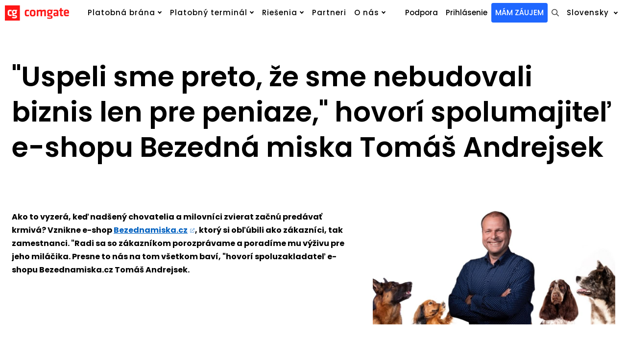

--- FILE ---
content_type: text/html; charset=utf-8
request_url: https://www.comgate.cz/sk/blog/uspeli-sme-preto-ze-sme-nebudovali-biznis-len-pre-peniaze-hovori-spolumajitel-e
body_size: 25229
content:
<!DOCTYPE html>
<html lang = "sk" class = "html no-js">
<head>
  

<meta charset="utf-8" />
<meta name="viewport" content="width=device-width, initial-scale=1.0" />
<meta name="robots" content="index, follow" />
<title>Rozhovor o e-shopu Bezednamiska.cz | Comgate</title>
<meta property="og:type" content="article" />
<script type="text/javascript">var CMS_URL = "https://www.comgate.cz";</script>
<script type="text/javascript">var CMS_ASSETS_URL = "https://www.comgate.cz/assets/cs";</script>
<script type="text/javascript">document.documentElement.className = document.documentElement.className.replace("no-js","js");</script>
<link href="https://fonts.googleapis.com" rel="preconnect" />
<link href="https://fonts.gstatic.com" rel="preconnect" crossorigin="" />
<script type="text/javascript">var CMS_CONFIG = {"app":{"jquery":null,"eshop":{"sidebarOnCheckout":false,"order_form":{"disable_inputs":false},"zasilkovna":{"scriptUrl":"https:\/\/widget.packeta.com\/www\/js\/library.js","openSelector":"[data-zasilkovna-open]","branchId":"[data-delivery-ext-id]","branchName":"[data-zasilkovna-point-name]"}},"nav":[],"events":["SLP:init","SLP:Slider:init","SLP:Images:init","SLP:Captcha:init","SLP:AnimatedNumber:init","SLP:InViewport:init","SLP:Waypoints:init","SLP:CookieBar:init","SLP:Dropdown:init","SLP:Toggler:init","SLP:Stepper:init","SLP:SearchPanel:init","SLP:Entries:Controls:init","SLP:Entries:Filters:init","SLP:ScrollIndicator:init","SLP:Layout:init","SLP:Tabs:init"],"breakpoints":{"grid":360,"screenSmall":480,"layout":720,"layout-max":719,"nav":720,"nav-max":719,"screenLarge":993,"image":{"360":360,"720":720,"980":980,"1280":1280,"1920":1920,"2600":2600},"images_allowed":{"30":30,"50":50,"80":80,"100":100,"120":120,"180":180,"240":240,"320":320,"360":360,"500":500,"600":600,"640":640,"720":720,"980":980,"1280":1280,"1920":1920,"2600":2600},"methods_allowed":{"responsive":"responsive"},"screen":{"sm":{"id":"sm","label":"Mobile","value":420,"switchable":true},"md":{"id":"md","label":"Tablet","value":720,"switchable":true},"lg":{"id":"lg","label":"Dektop","switchable":true}}},"defaults":{"imagePlaceholder":"none","AOS":{"elementSelector":"[data-aos]","initClassName":"aos-init","animatedClassName":"aos-animate","debounceDelay":100,"throttleDelay":100,"offset":70,"once":false,"mirror":false,"lb_load":true},"lazyImages":{"init":false,"lazyClass":"is-lazy","loadingClass":"is-loading","loadedClass":"is-loaded","expand":800,"hFac":1},"inViewport":{"elementSelector":".section-body, .section .row-main, .gallery-item","offset":0,"onlyForward":true},"coverVideo":{"elementSelector":"[data-cover-video]","aspectRatio":1.7778,"width":"1120","height":"630","audio":false,"autoplay":true,"autoplayOffset":100,"cover":true,"startTime":null},"ClickableElements":{"elementSelector":".is-clickable, .block-tagcloud li, .is-clickable-entries .entry-inner, [data-clickable]","clickableClass":"is-clickable"},"forms":{"elementSelector":"form.block-form:not(.no-ajax):not(.block-form--checkout)","validation":true,"inline":true,"ajax":true,"allowedFormats":{"tel":"^[0-9\\-\\+\\(\\)\\#\\ \\*]{8,15}$"}},"filters":{"elementSelector":".block-form-filter:not(.no-ajax)","ajax":false,"submitOnChange":false,"submitOnChangeTimeout":350,"submitOnChangeMinLength":0},"attachment":{"elementSelector":"input.field-control[type=\"file\"]","resetButtonClass":"cssicon cssicon--times","filenameLabelClass":"field-filename"},"Slider":{"elementSelector":"[data-slider], [data-slider-with-thumbs]","containerModifierClass":"gallery-slider-","slideClass":"gallery-slider-item","slideActiveClass":"is-active","wrapperClass":"gallery-slider-wrapper","loop":false,"navigationPrevClass":"slider-btn-prev","navigationNextClass":"slider-btn-next","paginationClass":"slider-pager","buttonPrevClass":"cssicon cssicon--chevron cssicon--chevron-left","buttonNextClass":"cssicon cssicon--chevron cssicon--chevron-right","lb_load":true},"map":{"elementSelector":".map__element","libraries":[],"filters":[],"scrollwheel":false,"mapTypeControl":false,"asyncInViewport":true},"Lightbox":{"elementSelector":"html:not(.is-lb) .fancybox, .js-lightbox","fitToView":true,"autosize":true,"openEffect":"none","padding":0,"closeEffect":"none","touchNavigation":true,"loop":true,"autoplayVideos":true,"videosWidth":1600},"Parallax":{"elementSelector":"[data-parallax]","speedDivider":4,"continuous":true,"scrollOffset":100,"useOnMobile":true,"useOnTablet":true,"lb_load":true},"navToggle":{"activeClass":"is-menu-open","toggleClass":"open","backdropSelector":".main","closeOnClick":true,"keepScrollPosition":true},"Flatpickr":{"elementSelector":".field-control--date","native":false},"AnimatedNumber":{"elementSelector":".js-animated-number","duration":2000,"decimals":"auto","separator":","},"Tooltip":{"elementSelector":"[data-tooltip]"},"RangeSlider":{"elementSelector":"[data-range]:not(.field-control--date)","lb_load":true}},"async_js":{"Lightbox":["https:\/\/cdn.solidpixels.com\/2.65\/template_core\/js\/processed\/async-lightbox.js"],"Flatpickr":["https:\/\/cdn.solidpixels.com\/2.65\/template_core\/js\/processed\/async-flatpickr.js"],"RangeSlider":["https:\/\/cdn.solidpixels.com\/2.65\/template_core\/js\/processed\/async-range-slider.js"],"Slider":["https:\/\/cdn.solidpixels.com\/2.65\/template_core\/js\/processed\/async-slider.js"],"AnimatedNumber":["https:\/\/cdn.solidpixels.com\/2.65\/template_core\/js\/processed\/async-animated-number.js"],"Parallax":["https:\/\/cdn.solidpixels.com\/2.65\/template_core\/js\/processed\/async-parallax.js"],"Tooltip":["https:\/\/cdn.solidpixels.com\/2.65\/template_core\/js\/processed\/async-tooltip.js"],"AOS":["https:\/\/cdn.solidpixels.com\/2.65\/template_core\/js\/processed\/async-aos.js"],"ClickableElements":["https:\/\/cdn.solidpixels.com\/2.65\/template_core\/js\/processed\/async-clickable-elements.js"],"async-zasilkovna.js":["https:\/\/cdn.solidpixels.com\/2.65\/template_core\/js\/processed\/modules\/eshop\/async-zasilkovna.js"]},"editor":{"legacy":null}},"brand":{"name":"solidpixels.","version":"2.65.344","stamp":"265344","company":"solidpixels.","company_url":"https:\/\/www.solidpixels.com","favicon":{"rel":"shortcut icon","href":"data:image\/png;base64,iVBORw0KGgoAAAANSUhEUgAAACAAAAAgCAMAAABEpIrGAAAAb1BMVEUAAAAEaP8FZ\/8EaP8fc\/8EZ\/8NbP9Wlf8FZ\/8FaP8FZ\/8Eaf8Eaf8Fa\/8Jbf8Kbv8EaP8EZ\/8FaP8EaP8EZ\/8FaP8FaP8Gav8Hav8Ga\/8GaP8EaP8FZ\/8EZ\/8EaP8FaP8FaP8FZ\/8GaP8Eav8EZ\/8\/GNrXAAAAJHRSTlMA+859CLsSA8mhj3hzMx0Y9e\/dwrBsX1JHQC3s0rKsmpiNVjrNqs1SAAAApUlEQVQ4y+2QRw4CMQxFPSlTUple6JD7nxFbwGIk5wTwNpbyn\/ITw58dq2x0Y5+5OOj05hLZvOoxK1oy+ooTFkwaBfGM88EJFgOPMwohLCeMKAwB8mwFvaGWW9ZwaBCdq4DH649Sl5ChnIYDGTfIoyQKLbenuzEjEAINxRg1ni9UgyUdTqraCRP9UktJFxhOgGv6IhQrwHxKxNEpYAXq9\/Ma4Gd5AY50EWePmgBIAAAAAElFTkSuQmCC"}},"environment":"solidpixels.","language":{"name":"Slovensky","name_full":"Sloven\u010dina - Platobn\u00e1 br\u00e1na a platobn\u00fd termin\u00e1l","prefix":"sk","assets":"cs","i18n":"sk","locale":["sk_SK.utf8"],"cms_status":1,"id":"27","i18n_messages":{":count files":{"one":":count s\u00fabor","other":":count s\u00fabory"},"date":{"date":{"long":"%N, %B &d %Y","short":"%m\/%d\/%Y"},"months":{"abbr":["Jan","Feb","Mar","Apr","M\u00e1j","J\u00fan","J\u00fal","Aug","Sep","Okt","Nov","Dec"],"other":["Janu\u00e1r","Febru\u00e1r","Marec","Apr\u00edl","M\u00e1j","J\u00fan","J\u00fal","August","September","Okt\u00f3ber","November","December"]},"days":{"abbr":["Ned","Pon","Uto","Str","\u0160tv","Pia","Sob"],"acc":["V nede\u013eu","V pondelok","V utorok","V stredu","Vo \u0161tvrtok","V piatok","V sobotu"],"other":["Nede\u013ea","Pondelok","Utorok","Streda","\u0160tvrtok","Piatok","Sobota"]},"order":["month","date","year"],"time":{"long":"%H:%M:%S","short":"%I:%M%p"},"am":"AM","pm":"PM","less_than_minute_ago":"menej ako pred min\u00fatou","minute_ago":{"one":"pribli\u017ene pred min\u00fatou","other":"pred {delta} min\u00fatami"},"hour_ago":{"one":"pribli\u017ene pred hodinou","other":"pribli\u017ene pred {delta} hodinami"},"day_ago":{"one":"1 de\u0148 dozadu","other":"pred {delta} d\u0148ami"},"week_ago":{"one":"1 t\u00fd\u017ede\u0148 dozadu","other":"pred {delta} t\u00fd\u017ed\u0148ami"},"month_ago":{"one":"1 mesiac dozadu","other":"pred {delta} mesiacmi"},"year_ago":{"one":"1 rok dozadu","other":"pred {delta} rokmi"},"less_than_minute_until":"menej ako o min\u00fatu","minute_until":{"one":"pribli\u017ene o min\u00fatu","other":"o {delta} min\u00fat"},"hour_until":{"one":"pribli\u017ene o hodinu","other":"o {delta} hod\u00edn"},"day_until":{"one":"1 de\u0148 odteraz","other":"o {delta} dn\u00ed"},"week_until":{"one":"1 t\u00fd\u017ede\u0148 odteraz","other":"o {delta} t\u00fd\u017ed\u0148ov"},"month_until":{"one":"1 mesiac odteraz","other":"o {delta} mesiacov"},"year_until":{"one":"1 rok odteraz","other":"o {delta} rokov"},"never":"nikdy"},"valid":{"decimal":{"one":":field mus\u00ed by\u0165 desatinn\u00e9 \u010d\u00edslo s jedn\u00fdm miestom","other":":field mus\u00ed by\u0165 desatinn\u00e9 \u010d\u00edslo s :param2 miestami"},"exact_length":{"one":":field mus\u00ed ma\u0165 presne jedno miesto","other":":field mus\u00ed ma\u0165 presne :param2 miest"},"max_length":{"other":":field mus\u00ed ma\u0165 menej ako :param2 miest"},"min_length":{"one":":field mus\u00ed ma\u0165 aspo\u0148 jedno miesto","other":":field mus\u00ed ma\u0165 aspo\u0148 :param2 miest"}},"availability - in_stock":"Skladom","availability - out_of_stock":"Na objednanie","availability - sold_out":"Predaj ukon\u010den\u00fd","availability - does_not_exist":"Nie je dostupn\u00e1","status - new":"Nov\u00e1","status - in_progress":"Vybavuje sa","status - finished":"Dokon\u010den\u00e1","status - storno":"Storno","payment_status - paid":"zaplaten\u00e9","payment_status - unpaid":"nezaplaten\u00e9","position - before":"pred","position - after":"po","interval - month":"mesiac","interval - year":"rok",":field must contain only letters":"Pole :field mus\u00ed obsahova\u0165 iba p\u00edsmen\u00e1",":field must contain only numbers, letters and dashes":"Pole :field mus\u00ed obsahova\u0165 iba \u010d\u00edsla, p\u00edsmen\u00e1 a poml\u010dky",":field must contain only letters and numbers":"Pole :field mus\u00ed obsahova\u0165 iba p\u00edsmen\u00e1 a \u010d\u00edsla",":field must be a color":"Pole :field mus\u00ed ma\u0165 farbu",":field must be a credit card number":"Pole :field mus\u00ed obsahova\u0165 \u010d\u00edslo kreditnej karty",":field must be a date":"Pole :field mus\u00ed by\u0165 d\u00e1tum",":field must be a decimal with :param2 places":{"one":"Pole :field mus\u00ed by\u0165 desatinn\u00e9 s :param2 miestami || jeden","other":"Pole :field mus\u00ed by\u0165 desatinn\u00e9 s :param2 miestami || in\u00e9"},":field must be a digit":"Pole :field mus\u00ed by\u0165 \u010d\u00edslica",":field must be an email address":"Pole :field mus\u00ed by\u0165 e-mailov\u00e1 adresa",":field must be valid emails addresses":"Pole :field musia by\u0165 platn\u00e9 e-mailov\u00e9 adresy",":field must contain a valid email domain":"Pole :field mus\u00ed obsahova\u0165 platn\u00fa e-mailov\u00fa dom\u00e9nu",":field must equal :param2":"Pole :field sa mus\u00ed rovna\u0165 :param2",":field must be exactly :param2 characters long":{"one":"Pole :field mus\u00ed by\u0165 presne :param2 znakov dlh\u00e9 || jeden","few":"Pole :field mus\u00ed by\u0165 presne :param2 znakov dlh\u00e9 || m\u00e1lo","other":"Pole :field mus\u00ed by\u0165 presne :param2 znakov dlh\u00e9 || in\u00e9"},":field must be one of the available options":"Pole :field mus\u00ed by\u0165 jednou z dostupn\u00fdch mo\u017enost\u00ed",":field must be an ip address":"Pole :field mus\u00ed by\u0165 adresa IP",":field must be the same as :param3":"Pole :field mus\u00ed by\u0165 rovnak\u00e9 ako :param3",":field must not exceed :param2 characters long":"Pole :field nesmie presiahnu\u0165 :param2 znakov",":field must be at least :param2 characters long":"Pole :field mus\u00ed ma\u0165 aspo\u0148 :param2 znakov",":field must not be empty":"Pole :field nesmie by\u0165 pr\u00e1zdne",":field must be numeric":"Pole :field mus\u00ed by\u0165 \u010d\u00edseln\u00e9",":field must be a phone number":"Pole :field mus\u00ed by\u0165 telef\u00f3nne \u010d\u00edslo",":field must be within the range of :param2 to :param3":"Pole :field mus\u00ed by\u0165 v rozsahu :param2 a\u017e :param3",":field does not match the required format":"Pole :field nezodpoved\u00e1 po\u017eadovan\u00e9mu form\u00e1tu",":field must be a url":"Pole :field mus\u00ed by\u0165 adresa URL",":field is not valid domain \/ hostname":"Do po\u013ea \":field\" mus\u00edte zada\u0165 platn\u00fa dom\u00e9nu","Doprava - n\u00e1zev":"Doprava - n\u00e1zov","Platba - n\u00e1zev":"Platba - n\u00e1zov","More":"viac","Main navigation":"Hlavn\u00e1 navig\u00e1cia","Main":"Hlavn\u00e1","Switch language":"Prepn\u00fa\u0165 jazyk","Choose":"Vyberte","Choose a file":"Vyberte s\u00fabor","Pagination":"Str\u00e1nkova\u0165","First":"Prv\u00e1","Previous":"Predch\u00e1dzaj\u00faca","Next":"Pokra\u010dova\u0165","Last":"Posledn\u00e1","page":"strane","Current Page":"Aktu\u00e1lna strana","More...":"Na\u010d\u00edta\u0165 \u010fal\u0161\u00ed (produkt) ale \u010fal\u0161iu (stranu)","Go to":"Prejs\u0165 na","To help you using our website by offering customized content or advertising and to anonymously analzye website data, we use the cookies which we share with our social media, advertising, and analytics partners. You can edit the settings within the link Cookies Settings and whenever you change it in the footer of the site. See our General Data Protection Policy for more details. Do you agree with the use of cookies?":"Aby sme v\u00e1m u\u013eah\u010dili prech\u00e1dzanie str\u00e1nok, pon\u00fakli prisp\u00f4soben\u00fd obsah alebo reklamu a mohli anonymne analyzova\u0165 n\u00e1v\u0161tevnos\u0165, vyu\u017e\u00edvame s\u00fabory cookies, ktor\u00e9 zdie\u013eame so svojimi partnermi pre soci\u00e1lne m\u00e9di\u00e1, inzerciu a anal\u00fdzu. Ich nastavenie uprav\u00edte odkazom \"Nastavenie cookies\" a kedyko\u013evek ich m\u00f4\u017eete zmeni\u0165 v p\u00e4ti\u010dke webu. Podrobnej\u0161ie inform\u00e1cie n\u00e1jdete v na\u0161ich Z\u00e1sad\u00e1ch ochrany osobn\u00fdch \u00fadajov a pou\u017e\u00edvanie s\u00faborov cookies. S\u00fahlas\u00edte s pou\u017e\u00edvan\u00edm cookies?","Provide basic page functionality, the site can not function without them.":"Sprostredkov\u00e1vaj\u00fa z\u00e1kladn\u00fa funk\u010dnos\u0165 str\u00e1nky, web bez nich nem\u00f4\u017ee fungova\u0165.","Count traffic to the site and collect anonymous statistics to enable us to better understand your needs and to improve the site continuously.":"Po\u010d\u00edtaj\u00fa n\u00e1v\u0161tevnos\u0165 webu a zberom anonymn\u00fdch \u0161tatist\u00edk umo\u017e\u0148uj\u00fa prev\u00e1dzkovate\u013eovi lep\u0161ie pochopi\u0165 svojich n\u00e1v\u0161tevn\u00edkov a str\u00e1nky tak neust\u00e1le vylep\u0161ova\u0165.","Collects information to better tailor your ads to your interests, both on and off these websites.":"Zhroma\u017e\u010fuj\u00fa inform\u00e1cie pre lep\u0161ie prisp\u00f4sobenie reklamy va\u0161im z\u00e1ujmom, a to na t\u00fdchto webov\u00fdch str\u00e1nkach aj mimo nich.","Functional cookies":"Funk\u010dn\u00e9 cookies","Analytical cookies":"Analytick\u00e9 cookies","Marketing cookies":"Marketingov\u00e9 cookies","Yes, I accept":"\u00c1no, s\u00fahlas\u00edm","Cookies settings":"Nastavenie cookies","more":"viac","The product cannot be ordered at the moment.":"Produkt nie je aktu\u00e1lne mo\u017en\u00e9 objedna\u0165","Quantity":"Mno\u017estvo","pcs":"ks","When shopping over":"Pri n\u00e1kupe nad","Free transport":"doprava zadarmo","Prices":"Ceny","Original price":"P\u00f4vodn\u00e1 cena","Name":"N\u00e1zvu","Price per pc.":"Cena za kus","VAT":"DPH","Total price incl. VAT":"Cena celkom s DPH","Order":"Obj.","Customer":"Z\u00e1kazn\u00edk","Billing address":"Faktura\u010dn\u00e1 adresa","ID No.":"IR","Tax ID":"DI\u010c","Mailing address":"Doru\u010dovacia adresa","Customer's note":"Pozn\u00e1mka od z\u00e1kazn\u00edka","Order detail":"Detail objedn\u00e1vky","Order summary":"Zhrnutie objedn\u00e1vky","Empty cart":"Pr\u00e1zdny ko\u0161\u00edk","Close":"Zatvori\u0165\/Zavrie\u0165","Shopping cart":"N\u00e1kupn\u00fd ko\u0161\u00edk","Cart Contents":"Obsah ko\u0161\u00edka","Product preview and description":"N\u00e1h\u013ead a popis produktu","Product":"produkt","Price summary":"Zhrnutie ceny","Description":"Popisok","Shipping":"Dopravy","Payment":"\u00dahrada","Total price":"Celkov\u00e1 cena","Cart is empty":"Ko\u0161\u00edk je pr\u00e1zdny","To order":"K objedn\u00e1vke","Modify":"Upravi\u0165","Preview":"N\u00e1h\u013ead","Total":"Celkom","remove":"Odobra\u0165","Convert":"Prepo\u010d\u00edta\u0165","Continue shopping":"Sp\u00e4\u0165 do obchodu","Use":"Pou\u017ei\u0165","Please fill in all data correctly":"Vypl\u0148te pros\u00edm spr\u00e1vne v\u0161etky \u00fadaje","Please fill in all data.":"Vypl\u0148te pros\u00edm v\u0161etky \u00fadaje.","Company details":"Firemn\u00e9 \u00fadaje","Select, if you want to invoice to the company":"Vypl\u0148te, ak tovar objedn\u00e1vate do firmy (sk\u00f4r sa pou\u017e\u00edva \u201cna firmu\u201d)","Different delivery address":"In\u00e1 doru\u010dovacia adresa","If the delivery address differs from the invoice address above":"Pokia\u013e chcete tovar odosla\u0165 na in\u00fa adresu ako faktura\u010dn\u00fa uveden\u00fa vy\u0161\u0161ie","continue in the order":"Pokra\u010dova\u0165 v objedn\u00e1vke","Back to Shipping & Payment":"Sp\u00e4\u0165 na dopravu a platbu","This combination of shipping and payment is not allowed":"T\u00e1to kombin\u00e1cia dopravy a platby nie je povolen\u00e1","Please select a shipping method":"Vyberte pros\u00edm sp\u00f4sob dopravy","Please select a payment method":"Vyberte pros\u00edm met\u00f3du platby","Back to cart":"Sp\u00e4\u0165 do ko\u0161\u00edku","order no.":"Objedn\u00e1vka \u010d.","Thank you for your order.":"\u010eakujeme za Va\u0161u objedn\u00e1vku.","Comment":"Pozn\u00e1mka","Order completed.":"Objedn\u00e1vka dokon\u010den\u00e1.","We process the order.":"Objedn\u00e1vku vybavujeme.","The order has been canceled.":"Obejdn\u00e1vka bola stornovan\u00e1.","Contact information":"Kontaktn\u00e9 \u00fadaje","Phone":"Telef\u00f3n","Delivery address":"Dodacia adresa","Number of pieces":"Po\u010det kusov","Price with VAT":"Cena s DPH","Payment method":"Sp\u00f4sob platby","delivery method":"Sp\u00f4sob doru\u010denia","Free":"Zadarmo","Price after discount":"Cena po z\u013eave","Stock":"Sklady","Availability":"Dostupnos\u0165","No code":"Bez k\u00f3du","Barcode":"\u010ciarov\u00fd k\u00f3d","Using product code":"Pou\u017ei\u0165 k\u00f3d produktu","Company":"Spolo\u010dnos\u0165","Last name":"Priezvisko","Street, number":"Ulica a s. \u010d.","Town":"Mesto","Post Code":"PS\u010c","Country":"Krajina","Order created":"Objedn\u00e1vka vytvoren\u00e1.","I agree to the Terms of service.":"S\u00fahlas\u00edm s obchodn\u00fdmi podmienkami.","Gate inactive":"Br\u00e1na neakt\u00edvna","E-shop":"Eshop","Not selected":"Nevybran\u00e9","Email sent":"Odoslan\u00fd e-mail","Translations":"Prekladov\u00e9 s\u00fabory","Color":"Farebnos\u0165","Add to cart":"Prida\u0165 do ko\u0161\u00edka","Shipping and Payment":"Doprava a platba","Personal details":"Dodacie \u00fadaje","Confirm order":"Objedna\u0165","Read more":"\u010c\u00edta\u0165 viac","Oh, snap...":"A jejda...","The trial or paid version of the site has expired. If you are an administrator, you can reactivate the web within the next 30 days. All web data will be deleted after that period.":"Sk\u00fa\u0161obn\u00e1 \u010di platen\u00e1 verzia str\u00e1nok u\u017e vypr\u0161ala. Ak ste administr\u00e1tor, m\u00f4\u017eete str\u00e1nky po\u010das nasleduj\u00facich 30 dn\u00ed znova aktivova\u0165. V opa\u010dnom pr\u00edpade bud\u00fa po uplynut\u00ed 30 dn\u00ed d\u00e1ta nen\u00e1vratne zmazan\u00e9.","An error has occurred, page can not be displayed. Please try again later.":"Do\u0161lo k chybe, str\u00e1nka sa ned\u00e1 zobrazi\u0165. Sk\u00faste to pros\u00edm nesk\u00f4r.","Back":"Sp\u00e4\u0165","Do you need assistance?":"Potrebujete pomoc?","Solidpixels administration is not available only from desktop devices.":"Do administr\u00e1cie solidpixels sa m\u00f4\u017eete prihl\u00e1si\u0165 iba z po\u010d\u00edta\u010da.","Log in":"Prihl\u00e1si\u0165 sa","Sign up":"Registrova\u0165","Branch detail":"Detail pobo\u010dky","Medium":"Stredn\u00e1","Articles":"\u010cl\u00e1nky","Message from a website":"Spr\u00e1va z webu","Search results for":"V\u00fdsledky vyh\u013ead\u00e1vania slova","Number of results found":"Po\u010det n\u00e1jden\u00fdch z\u00e1znamov","Search results":"V\u00fdsledky vyh\u013ead\u00e1vania","Filters":"Filtrovanie","Change filters":"Zmeni\u0165 filter.",":field must be unique":"Pole :field mus\u00ed by\u0165 unik\u00e1tny","\":field\" must include a valid e-mail address.":"\u201cPole :field\u201d mus\u00ed obsahova\u0165 platn\u00fa e-mailov\u00fa adresu.","We really need to know \":field\"":"\u201cPole :field\u201d naozaj potrebujeme vedie\u0165","\":field\" must be a valid phone number.":"\u201cPole :field\u201d mus\u00ed by\u0165 platn\u00e9 telef\u00f3nne \u010d\u00edslo",":field already exists":"\"Pole :field\" u\u017e existuje",":field must be formatted `12345` or `123 45`":"Pole :field mus\u00ed by\u0165 vo form\u00e1te \u00b412345\u00b4 alebo \u00b4123 45\u00b4",":field must be formatted `12345678` or `123 45 678`":"Pole :field mus\u00ed by\u0165 vo form\u00e1te \u00b412345678\u00b4 alebo \u00b4123 45 678\u00b4",":field must be formatted `CZ12345678`":"Pole :field mus\u00ed by\u0165 vo form\u00e1te \u00b4CZ12345678\u00b4",":field is not a valid option for this task.":"Pole :field nie je platnou vo\u013ebou pre t\u00fato \u00falohu!","Selected file is too large, upload limit si :param2.":"S\u00fabor je pr\u00edli\u0161 ve\u013ek\u00fd, maxim\u00e1lna ve\u013ekos\u0165 s\u00faboru je :param2.","File content is not allowed.":"S\u00fabor obsahuje nepovolen\u00fd obsah.","Invalid code.":"Neplatn\u00fd k\u00f3d.","Please check the following field(s):":"Pri odoslan\u00ed formul\u00e1ra sa vyskytli nasleduj\u00face chyby:","The message has been sent. Thank you for your feedback.":"Spr\u00e1va bola odoslan\u00e1. \u010eakujeme za Va\u0161u reakciu.","Submit":"Odosla\u0165","Account successfully paired":"\u00da\u010det sp\u00e1rovan\u00fd","Your account has been paired with solidpixels platform. You can close this window.":"V\u00e1\u0161 \u00fa\u010det bol sp\u00e1rovan\u00fd so syst\u00e9mom solidpixels. Toto okno m\u00f4\u017eete teraz zavrie\u0165.","Similar products":"Podobn\u00e9 produkty","Barcode (GTIN, EAN, ...)":"\u010ciarov\u00fd k\u00f3d (GTIN, EAN, ...)","Brand":"Zna\u010dka","Price: On request":"Cena: na vy\u017eiadanie","Categories":"Kateg\u00f3ria","Tags":"\u0160t\u00edtky","Author":"Autor","Sorry, your site has expired. For a new renewal, you will be automatically redirected to order after login in.":"Platnos\u0165 v\u00e1\u0161ho webu bohu\u017eia\u013e vypr\u0161ala. Na pred\u013a\u017eenie jeho prev\u00e1dzky budete po prihl\u00e1sen\u00ed automaticky presmerovan\u00ed na nov\u00fa objedn\u00e1vku.","Message from a web form":"Spr\u00e1va z formul\u00e1ra na webu","Date":"d\u00e1tum","Sent from":"Odoslan\u00e9 z","Reply to this e-mail will be sent to":"Odpove\u010f na tento e-mail bude zaslan\u00e1 na adresu","There was an error while pairing your account with solidpixels.":"V\u00e1\u0161 \u00fa\u010det sa nepodarilo sp\u00e1rova\u0165 so syst\u00e9mom solidpixels.","Try again":"Sk\u00fasi\u0165 znovu","Please grant the permission to access your media":"Povo\u013ete pros\u00edm pr\u00edstup k va\u0161im m\u00e9di\u00e1m","Settings":"Nastavenie webu","Sort:":"Zoradi\u0165:","remove item":"Odobra\u0165 kus","add item":"Prida\u0165 kus","Share on Facebook":"Zdie\u013ea\u0165 na Facebooku","Share on Twitter":"Zdie\u013ea\u0165 na Twitteri","Share on LinkedIn":"Zdie\u013ea\u0165 na Linkedln","Highlight the background":"Zv\u00fdrazni\u0165 pozadie","Search nearby":"N\u00e1jdite v bl\u00edzkosti","Enter the city or postal code":"Zadajte mesto alebo PS\u010c","Search near me":"Vyh\u013eada\u0165 v mojej bl\u00edzkosti","Search":"Vyh\u013eada\u0165","Thank you for your reservation and we look forward to seeing you":"\u010eakujeme za Va\u0161u rezerv\u00e1ciu a budeme sa na V\u00e1s te\u0161i\u0165","Forgotten password":"Zabudnut\u00e9 heslo","Registration confirmation":"Potvrdenie registr\u00e1cie","The sign up was successful.":"Va\u0161a registr\u00e1cia prebehla \u00faspe\u0161ne.","Permanent login":"Trval\u00e9 prihl\u00e1senie","Current password":"Aktu\u00e1lne heslo","New password":"Nov\u00e9 heslo","Password check":"Kontrola hesla","Street and no.":"Ulica a s.\u010d.","Upload an Image":"Nahra\u0165 obr\u00e1zok","Personal data":"Osobn\u00e9 \u00fadaje","Country of delivery":"Krajina doru\u010denia","Select":"Ozna\u010di\u0165","Please select a country for delivery":"Vyberte pros\u00edm krajinu pre doru\u010denie","search":"vyh\u013ead\u00e1vanie","close":"Zatvori\u0165\/Zavrie\u0165","Back to CMS":"Sp\u00e4\u0165 do CMS","Membership administration":"Spr\u00e1va \u010dlenstva","Consent to data processing":"S\u00fahlas so spracovan\u00edm \u00fadajov","Don`t have an account?":"Nem\u00e1te \u00fa\u010det?","My profile":"M\u00f4j profil","Sign out":"Odhl\u00e1si\u0165 sa","Account":"\u00da\u010det","What are you looking for?":"\u010co h\u013ead\u00e1te?","Don`t have an account yet?":"E\u0161te nem\u00e1te \u00fa\u010det?","Or sign in using:":"Alebo sa prihl\u00e1ste pomocou:","Already have an account?":"M\u00e1te \u00fa\u010det?","Sign in":"Prihl\u00e1ste sa","Or sign up using:":"Alebo sa registrujte pomocou:","My invoices and orders":"Moje fakt\u00fary a objedn\u00e1vky","Invoice":"spr\u00e1va","Status":"Stav","View invoice":"Zobrazi\u0165 fakt\u00faru","Awaiting payment":"\u010cak\u00e1 na zaplatenie","Download invoice":"Stiahnu\u0165 fakt\u00faru","Payment error":"Chyba platby","Paid":"Zaplaten\u00e9","Data saved.":"\u00dadaje ulo\u017een\u00e9.","Cancel auto-refresh":"Zru\u0161i\u0165 automatick\u00e9 obnovenie","Finish registration":"Dokon\u010denie registr\u00e1cie","Verification of email adress":"Potvrdenie e-mailovej adresy","To verify email adress, click here:":"Pre potvrdenie e-mailovej adresy kliknite sem:","Verify email adress.":"Potvrdi\u0165 e-mailov\u00fa adresu","We have sent instructions for completing the registration to the e-mail you entered.":"Na Vami zadan\u00fd e-mail sme poslali in\u0161trukcie na dokon\u010denie registr\u00e1cie.","Your email address has been successfully verified.":"Va\u0161a e-mailov\u00e1 adresa bola \u00faspe\u0161ne overen\u00e1.","You can now sign in here:":"Teraz sa m\u00f4\u017eete prihl\u00e1si\u0165 tu:","We were unable to verify your email address.":"Nebolo mo\u017en\u00e9 overi\u0165 Va\u0161u e-mailov\u00fa adresu.","You currently have no memberships":"Aktu\u00e1lne nem\u00e1te \u017eiadne \u010dlenstvo","Search term":"H\u013eadan\u00fd v\u00fdraz","Cancel recovery":"Zru\u0161i\u0165 obnovenie","Discount code":"Z\u013eavov\u00fd k\u00f3d","User profile navigation":"Navig\u00e1cia pre u\u017e\u00edvate\u013esk\u00fd profil","About you":"O v\u00e1s","I agree with terms and conditions":"S\u00fahlas\u00edm s obchodn\u00fdmi podmienkami.","Back to the discount":"Sp\u00e4\u0165 k z\u013eave","Back to login":"Sp\u00e4\u0165 na login","Fill out when ordering for a company":"Vypl\u0148te, pokia\u013e objedn\u00e1vate do firmy","Back to delivery details":"Sp\u00e4\u0165 na dodacie \u00fadaje","Account cancellation":"Zru\u0161enie \u00fa\u010dtu","Cancel account":"Zru\u0161i\u0165 \u00fa\u010det","Are you sure?":"Ste si ist\u00ed?","By confirming the action, you will cancel your account, this action is irreversible.":"Potvrden\u00edm akcie zru\u0161\u00edte svoj \u00fa\u010det, t\u00e1to akcia je nevratn\u00e1.","Yes, cancel the account":"\u00c1no, zru\u0161i\u0165 \u00fa\u010det","Current membership":"Aktu\u00e1lne \u010dlenstvo",", then it will not be renewed":", potom sa u\u017e neobnov\u00ed","Renew subscription":"Obnovi\u0165 predplatn\u00e9","By confirming the action, you will cancel the automatic renewal of your membership, which will expire":"Potvrden\u00edm akcie zru\u0161\u00edte automatick\u00e9 obnovenie svojho \u010dlenstva, ktor\u00e9 vypr\u0161\u00ed","Confirming will set the date":"Potvrden\u00edm akcie d\u00f4jde","as renewal of your membership.":"na obnovenie v\u00e1\u0161ho \u010dlenstva.","Active up to":"Akt\u00edvne do","Select pick-up point":"Vyberte v\u00fddajn\u00e9 miesto","Pick-up destination of Z\u00e1silkovna":"V\u00fddajn\u00e9 miesto Z\u00e1sielkovne","Additional shipping details":"Dopl\u0148uj\u00face inform\u00e1cie k doprave","Select pick-up destination":"Vyberte pros\u00edm v\u00fddajn\u00e9 miesto","Select destination":"Vybra\u0165 v\u00fddajn\u00e9 miesto","You have no membership":"Nem\u00e1te \u017eiadne \u010dlenstvo","Licence expired":"Licencia webu vypr\u0161ala","List":"zoznam","Close filters":"Zavrie\u0165 filtre","Amount to be paid:":"Suma na zaplatenie:","Secure card payment":"Bezpe\u010dn\u00e1 platba kartou","Credit card":"Platobn\u00e1 karta","Pay":"Zaplati\u0165","Enter your login credentials":"Zadajte svoje prihlasovacie \u00fadaje","Consent to the terms and conditions is mandatory":"S\u00fahlas s obchodn\u00fdmi podmienkami je povinn\u00fd","Please enter the number of pieces":"Zadajte pros\u00edm po\u010det kusov","Allow selected":"Povoli\u0165 vybran\u00e9","Allow all":"Povoli\u0165 v\u0161etko","Allow required":"Povoli\u0165 povinn\u00e9","The email you entered already exists. <a href=\":param6\">Sign in<\/a> .":"Zadan\u00fd e-mail u\u017e existuje. <a href=\":param6\">Prihl\u00e1ste sa<\/a> .","Now you can sign in here <a href = \"{{login_url}}\">{{#i18n}}Sign in{{\/i18n}}<\/a>":"Teraz sa m\u00f4\u017eete prihl\u00e1si\u0165 tu: <a href = \"{{login_url}}\">{{#i18n}}Prihl\u00e1si\u0165 sa{{\/i18n}}<\/a>","Active":"Akt\u00edvne","You currently don't have any membership.":"Moment\u00e1lne nem\u00e1te \u017eiadne \u010dlenstvo.","Shipping - name":"Doprava - meno","Shipping:":"Doprava:","Looking for pixels.":"H\u013eadajte pixely.","The code is not valid right now.":"K\u00f3d moment\u00e1lne nie je platn\u00fd.","I'm sorry that you don't continue with us. However, if you decide to resume membership, you can do so on your profile. Membership extension can be made at any time in the future.":"Je mi \u013e\u00fato, \u017ee s nami nepokra\u010dujete. Ak sa v\u0161ak rozhodnete obnovi\u0165 \u010dlenstvo, m\u00f4\u017eete tak urobi\u0165 vo svojom profile. Pred\u013a\u017eenie \u010dlenstva je mo\u017en\u00e9 kedyko\u013evek v bud\u00facnosti.","My project ended - I no longer need a website":"M\u00f4j projekt skon\u010dil - u\u017e nepotrebujem webov\u00fa str\u00e1nku","A new login password has been sent to your email address.":"Na va\u0161u e-mailov\u00fa adresu bolo odoslan\u00e9 nov\u00e9 prihlasovacie heslo.","We have sent an email to recover your password on your email.":"Poslali sme e-mail na obnovenie hesla na v\u00e1\u0161 e-mail.","An error occurred on the server":"Na serveri sa vyskytla chyba","The web is undergoing maintenance":"Prebieha \u00fadr\u017eba webu","An unexpected error occurred on the web, the problem is not on your side. Please try repeat the action later if the error persist, please contact support.":"Na webe sa vyskytla neo\u010dak\u00e1van\u00e1 chyba, probl\u00e9m nie je na va\u0161ej strane. Ak chyba pretrv\u00e1va, sk\u00faste akciu zopakova\u0165 nesk\u00f4r, kontaktujte podporu.","Inactive":"Neakt\u00edvne","Enter your email first":"Najprv zadajte svoj e-mail","Invalid code, verify the input or request a new code":"Neplatn\u00fd k\u00f3d, overte zadanie alebo po\u017eiadajte o nov\u00fd k\u00f3d","Invalid link.":"Neplatn\u00fd odkaz.","We could not collect payment on :date. Check your payment method to prevent membership cancellation.":"Platbu sa n\u00e1m nepodarilo prevzia\u0165 d\u0148a :date. Skontrolujte svoj sp\u00f4sob platby, aby ste predi\u0161li zru\u0161eniu \u010dlenstva.","Failed to deduct membership fee":"Nepodarilo sa odpo\u010d\u00edta\u0165 \u010dlensk\u00fd poplatok","You are now already logged into the client zone. Welcome.":"Teraz ste u\u017e prihl\u00e1sen\u00fd do klientskej z\u00f3ny. Vitajte.","Next payment is scheduled to :date, membership will be extended automatically.":"\u010eal\u0161ia platba je napl\u00e1novan\u00e1 na :date, \u010dlenstvo sa pred\u013a\u017ei automaticky.","Your coupon expires today!":"Platnos\u0165 v\u00e1\u0161ho kup\u00f3nu dnes vypr\u0161\u00ed!","Sorry, your site has expired. To extend its operation, you will be automatically redirected to a new order after logging in.":"\u013dutujeme, platnos\u0165 va\u0161ej str\u00e1nky vypr\u0161ala. Pre pred\u013a\u017eenie jej prev\u00e1dzky budete po prihl\u00e1sen\u00ed automaticky presmerovan\u00ed na nov\u00fa objedn\u00e1vku.","If the payment cannot be deducted within 23 hours after the trial period expires, the membership will be automatically terminated.":"Ak nebude mo\u017en\u00e9 platbu strhn\u00fa\u0165 do 23 hod\u00edn po uplynut\u00ed sk\u00fa\u0161obnej doby, \u010dlenstvo sa automaticky ukon\u010d\u00ed.","If you cancel a recurring payment, your site will be on":"Ak zru\u0161\u00edte opakovan\u00fa platbu, va\u0161a str\u00e1nka bude zapnut\u00e1","We tried to deduct the membership fee":"Pok\u00fasili sme sa odpo\u010d\u00edta\u0165 \u010dlensk\u00fd poplatok","To change the password to your account, please click here:":"Ak chcete zmeni\u0165 heslo k svojmu \u00fa\u010dtu, kliknite sem:","Stripe will try to deduct the payment again in the following days, if it still fails after this period, the membership will be automatically terminated.":"Stripe sa v nasleduj\u00facich d\u0148och pok\u00fasi platbu znova strhn\u00fa\u0165, ak sa to nepodar\u00ed ani po tomto obdob\u00ed, \u010dlenstvo bude automaticky ukon\u010den\u00e9.","This will cancel your account and lose the ability to use the membership area. It will no longer be possible to register with the same email address in the future.":"T\u00fdmto zru\u0161\u00edte svoj \u00fa\u010det a strat\u00edte mo\u017enos\u0165 pou\u017e\u00edva\u0165 oblas\u0165 \u010dlenstva. V bud\u00facnosti u\u017e nebude mo\u017en\u00e9 zaregistrova\u0165 sa s rovnakou e-mailovou adresou.","Your password could not be changed. Please try again later or contact us.":"Va\u0161e heslo sa nepodarilo zmeni\u0165. Sk\u00faste to znova nesk\u00f4r alebo n\u00e1s kontaktujte.","Your trial period will end :date, then membership will continue automatically.":"Va\u0161e sk\u00fa\u0161obn\u00e9 obdobie sa skon\u010d\u00ed :date, potom bude \u010dlenstvo automaticky pokra\u010dova\u0165.","Your trial period will end :date, then membership will be automatically cancelled.":"Va\u0161e sk\u00fa\u0161obn\u00e9 obdobie sa skon\u010d\u00ed :date, potom sa \u010dlenstvo automaticky zru\u0161\u00ed.","In the account membership management":"V spr\u00e1ve \u010dlenstva \u00fa\u010dtu","Change password":"Zmeni\u0165 heslo","- Your Content Hub team":"- V\u00e1\u0161 t\u00edm Content Hub","Rejection of payment in the customer's bank authorization center due to payment card limits.":"Odmietnutie platby v autoriza\u010dnom centre banky z\u00e1kazn\u00edka z d\u00f4vodu limitov platobnej karty.","Rejection of payment in the Customer Bank Authorization Center due to issues on the Payment Card Publisher.":"Odmietnutie platby v Autoriza\u010dnom centre Klientskej banky z d\u00f4vodu probl\u00e9mov vydavate\u013ea platobn\u00fdch kariet.","Rejection of payments in the customer's bank authorization center due to blocked credit cards.":"Odmietnutie platieb v autoriza\u010dnom centre banky z\u00e1kazn\u00edka z d\u00f4vodu zablokovan\u00fdch kreditn\u00fdch kariet.","Rejection of payment in the Customer Bank Authorization Center due to lack of cash payment cards.":"Odmietnutie platby v Autoriza\u010dnom centre Klientskej banky z d\u00f4vodu nedostatku hotovostn\u00fdch platobn\u00fdch kariet.","Rejection of payment in the Customer Bank Authorization Center due to an expired credit card.":"Odmietnutie platby v autoriza\u010dnom centre z\u00e1kazn\u00edckej banky z d\u00f4vodu expir\u00e1cie kreditnej karty.","Rejection of payment in the Customer's Authorization Center due to the rejection of CVV \u200b\u200b\/ CVC code.":"Odmietnutie platby v Autoriza\u010dnom centre z\u00e1kazn\u00edka z d\u00f4vodu odmietnutia CVV \u200b\u200b\/CVC k\u00f3du.","Rejection of payment in the 3D Secure Bank of the Customer.":"Odmietnutie platby v 3D Secure Bank Z\u00e1kazn\u00edka.","Rejection of payment in the Customer Bank Authorization Center because of credit card issues.":"Odmietnutie platby v autoriza\u010dnom centre z\u00e1kazn\u00edckej banky z d\u00f4vodu probl\u00e9mov s kreditnou kartou.","Rejection of payment in the Customer Bank Authorization Center because of issues in the credit card account.":"Odmietnutie platby v autoriza\u010dnom centre z\u00e1kazn\u00edckej banky z d\u00f4vodu probl\u00e9mov na \u00fa\u010dte kreditnej karty.","Rejection of payments in the Customer Bank Authorization Center due to technical problems in the customer's bank.":"Odmietnutie platieb v autoriza\u010dnom centre z\u00e1kazn\u00edckej banky z d\u00f4vodu technick\u00fdch probl\u00e9mov v banke z\u00e1kazn\u00edka.","Rejection of payment in the Customer Bank Authorization Center because of the wrong enter payment number.":"Odmietnutie platby v autoriza\u010dnom centre z\u00e1kazn\u00edckej banky z d\u00f4vodu nespr\u00e1vneho zadania \u010d\u00edsla platby.","Rejection of payment in the Customer Bank Authorization Center, payment was not enabled on the customer's credit card.":"Odmietnutie platby v Z\u00e1kazn\u00edckom bankovom autoriza\u010dnom centre, platba nebola povolen\u00e1 na kreditn\u00fa kartu z\u00e1kazn\u00edka.","Unknown configuration":"Nezn\u00e1ma konfigur\u00e1cia","Rejection of payments in the customer's bank authorization center due to the achievement of the payment card limits.":"Odmietnutie platieb v autoriza\u010dnom centre banky z\u00e1kazn\u00edka z d\u00f4vodu dosiahnutia limitov platobnej karty.","There was a technical problem associated with the customer's authorization center.":"Vyskytol sa technick\u00fd probl\u00e9m s\u00favisiaci s autoriza\u010dn\u00fdm centrom z\u00e1kazn\u00edka.","Payment has not been made.":"Platba nebola vykonan\u00e1.","Payment has not been made. Payment data were not entered in the payment gateway timeout.":"Platba nebola vykonan\u00e1. Platobn\u00e9 \u00fadaje neboli zadan\u00e9 do \u010dasov\u00e9ho limitu platobnej br\u00e1ny.","Payment has not been made. The specific reason for refusal is communicated directly to the customer.":"Platba nebola vykonan\u00e1. Konkr\u00e9tny d\u00f4vod odmietnutia je ozn\u00e1men\u00fd priamo z\u00e1kazn\u00edkovi.","Payment has not been made. The sum of the credit amount exceeded the amount paid.":"Platba nebola vykonan\u00e1. Suma kreditu presiahla zaplaten\u00fa sumu.","Payment has not been made. The user is not authorized to perform the operation.":"Platba nebola vykonan\u00e1. Pou\u017e\u00edvate\u013e nie je opr\u00e1vnen\u00fd vykona\u0165 oper\u00e1ciu.","Payment has not been made. The amount for payment has exceeded the authorized amount.":"Platba nebola vykonan\u00e1. Suma na platbu presiahla autorizovan\u00fa sumu.","Payment has not yet been made.":"Platba e\u0161te neprebehla.","Payment was not performed due to repeated payment.":"Platba nebola vykonan\u00e1 z d\u00f4vodu opakovanej platby.","There was a technical problem on the bank's side when paying.":"Pri platen\u00ed sa vyskytol technick\u00fd probl\u00e9m na strane banky.","SMS failed to deliver.":"SMS sa nepodarilo doru\u010di\u0165.","The payment card is issued in the region where card payments are not supported.":"Platobn\u00e1 karta je vydan\u00e1 v regi\u00f3ne, kde nie s\u00fa podporovan\u00e9 platby kartou.","The credit card holder canceled the payment.":"Dr\u017eite\u013e kreditnej karty platbu zru\u0161il.","Payment was rejected in the customer's bank's authorization center because of a blocked credit card.":"Platba bola odmietnut\u00e1 v autoriza\u010dnom centre banky z\u00e1kazn\u00edka z d\u00f4vodu zablokovanej kreditnej karty.","Duplicate reversal transactions":"Duplicitn\u00e9 reverzn\u00e9 transakcie","Duplicate transactions":"Duplicitn\u00e9 transakcie","The bank payment was rejected.":"Bankov\u00e1 platba bola odmietnut\u00e1.","Payment canceled by the user.":"Platba bola zru\u0161en\u00e1 pou\u017e\u00edvate\u013eom.","SMS has been sent. So far, it failed to deliver it.":"SMS bola odoslan\u00e1. Zatia\u013e sa to nepodarilo doda\u0165.","Payment was accepted. Payment will be credited after processing in Bitcoin.":"Platba bola prijat\u00e1. Platba bude prip\u00edsan\u00e1 po spracovan\u00ed v bitcoinoch.","Payment was not paid in full.":"Platba nebola uhraden\u00e1 v plnej v\u00fd\u0161ke.","Payment was done overdue.":"Platba bola vykonan\u00e1 po lehote splatnosti.","You cannot log in with the data entered":"So zadan\u00fdmi \u00fadajmi sa nem\u00f4\u017eete prihl\u00e1si\u0165","The file is not correct.":"S\u00fabor nie je spr\u00e1vny.","Fill in the current password":"Vypl\u0148te aktu\u00e1lne heslo","Passwords do not match":"Hesl\u00e1 sa nezhoduj\u00fa","Please <a href = \"#confirm-cart-login\" class = \"js-open-confirm\">sign in<\/a> after finishing of the order.":"Po dokon\u010den\u00ed objedn\u00e1vky sa pros\u00edm <a href = \"#confirm-cart-login\" class = \"js-open-confirm\">prihl\u00e1ste<\/a> .","The required amount is not available":"Po\u017eadovan\u00e9 mno\u017estvo nie je k dispoz\u00edcii","Option not available":"Mo\u017enos\u0165 nie je k dispoz\u00edcii",":field must be a number with :param2 decimal places":"Pole :field mus\u00ed by\u0165 \u010d\u00edslo s :param2 desatinn\u00fdmi miestami","You must be logged in to purchase membership":"Pre zak\u00fapenie \u010dlenstva mus\u00edte by\u0165 prihl\u00e1sen\u00fd","You already have active membership":"U\u017e m\u00e1te akt\u00edvne \u010dlenstvo","You must be logged in to enter code":"Pre zadanie k\u00f3du mus\u00edte by\u0165 prihl\u00e1sen\u00fd","You already have valid membership":"U\u017e m\u00e1te platn\u00e9 \u010dlenstvo","Please enter a valid code":"Zadajte platn\u00fd k\u00f3d","Please enter a valid number and units in a sliding coupon":"Zadajte platn\u00e9 \u010d\u00edslo a jednotky do posuvn\u00e9ho kup\u00f3nu","Please enter just one option: valid sliding coupon or fixed termination date":"Zadajte iba jednu mo\u017enos\u0165: platn\u00fd posuvn\u00fd kup\u00f3n alebo pevn\u00fd d\u00e1tum ukon\u010denia","Recaptcha must be completed":"Recaptcha mus\u00ed by\u0165 dokon\u010den\u00e1","Field \":field\" must be an integer":"Pole \":field\" mus\u00ed by\u0165 cel\u00e9 \u010d\u00edslo","The file is not of correct type.":"S\u00fabor nie je spr\u00e1vneho typu.","The file failed to upload.":"S\u00fabor sa nepodarilo nahra\u0165.","The file(s) are mandatory.":"S\u00fabor(y) s\u00fa povinn\u00e9.","The page has expired, please reload the page and try again.":"Platnos\u0165 str\u00e1nky vypr\u0161ala, znova na\u010d\u00edtajte str\u00e1nku a sk\u00faste to znova.","Menu":"Ponuka","Price":"Ceny","Login":"Prihl\u00e1senie","following":"nasleduj\u00face","Code":"K\u00f3d","OK":"V poriadku","uri-prefix-searches":"search","Published":"Publikovan\u00fd","Type":"Typ","Phone number":"Telef\u00f3nne \u010d\u00edslo","Yes":"\u00c1no","No":"nie","From":"Od","To":"Komu","Login name":"Prihlasovacie meno","Password":"heslo","Registration":"Registr\u00e1cia","Log Out":"Odhl\u00e1si\u0165 sa","Event tags":"Zna\u010dky udalost\u00ed","inactive":"neakt\u00edvne","Password confirmation":"potvrdenie hesla","Increase font size":"Zv\u00e4\u010d\u0161i\u0165 ve\u013ekos\u0165 p\u00edsma","Source":"Zdroj","Cancel the filter":"Zru\u0161te filter","Billing information":"Faktura\u010dn\u00e9 inform\u00e1cie","Prefix = year and month":"Predpona = rok a mesiac","Consent to Terms and Conditions":"S\u00fahlas s obchodn\u00fdmi podmienkami","Record type":"Typ z\u00e1znamu","Layout":"Rozlo\u017eenie","Delivery":"Doru\u010denie","Floor":"Poschodie","Floor area":"Podlahov\u00e1 plocha","Apartment condition":"Stav bytu","Offer type":"Typ ponuky","Layouts":"Rozlo\u017eenie","Area":"oblas\u0165","Floors":"Podlahy","Layout:":"Rozlo\u017eenie:","Redirect to the landing page of the membership":"Presmerujte na vstupn\u00fa str\u00e1nku \u010dlenstva","Accept necessary":"Prijmite potrebn\u00e9","Cookie settings":"Nastavenia cookies","Accept selected":"Prija\u0165 vybrat\u00e9","Accept selected cookies button caption":"Titulok tla\u010didla Prija\u0165 vybrat\u00e9 s\u00fabory cookie","Accept all":"Prija\u0165 v\u0161etko","Accept all cookies button caption":"Titulok tla\u010didla Prija\u0165 v\u0161etky s\u00fabory cookie","Continue":"\u010falej","Navigate":"Navigova\u0165","Contacts":"Kontakty","Need help extending validity of your site?":"Potrebujete pom\u00f4c\u0165 s pred\u013a\u017een\u00edm platnosti va\u0161ej str\u00e1nky?","Go to the link below to renew membership.":"Ak chcete obnovi\u0165 \u010dlenstvo, prejdite na odkaz ni\u017e\u0161ie.","Go to membership management":"Prejdite do spr\u00e1vy \u010dlenstva","Register":"Registrova\u0165","Manage membership":"Spravova\u0165 \u010dlenstvo","Your account must be approved by an administrator. You will be notified of the approval by e-mail.":"V\u00e1\u0161 \u00fa\u010det mus\u00ed schv\u00e1li\u0165 spr\u00e1vca. O schv\u00e1len\u00ed budete informovan\u00ed e-mailom.","active":"akt\u00edvny","Membership was cancelled":"\u010clenstvo bolo zru\u0161en\u00e9","Membership is valid until :date, then automatically cancelled.":"\u010clenstvo je platn\u00e9 do :date, potom sa automaticky ru\u0161\u00ed.","Membership is valid until :date.":"\u010clenstvo je platn\u00e9 do :date.","Membership expired :date.":"Platnos\u0165 \u010dlenstva vypr\u0161ala: d\u00e1tum.","N\u00e1zev":"N\u00e1zov","P\u0159\u00edjmen\u00ed":"Priezvisko","P\u0159ihla\u0161ovac\u00ed jm\u00e9no":"Prihlasovacie meno","Telefon":"Telef\u00f3n","Typ nab\u00eddky":"Typ ponuky","Your message has been sent. Thank you for your response.":"Va\u0161a spr\u00e1va bola odoslan\u00e1. \u010eakujem za Va\u0161u odpove\u010f.","Zpr\u00e1va z webu qp852.solidpixels.com":"Spr\u00e1va z webu qp852.solidpixels.com","Registrovat":"Registrova\u0165","More stories":"Viac pr\u00edbehov","Zpr\u00e1va z webu 4p1ed.solidpixels.com":"Spr\u00e1va z webu 4p1ed.solidpixels.com","reading_minutes":"\u010d\u00edtanie_min\u00fat","Odeslat":"Odosla\u0165","Private website":"S\u00fakromn\u00e1 webov\u00e1 str\u00e1nka","Website is marked as private during trial period. If you are an administrator, you can log in to see the contents. To make it publicly available, choose one of our plans.":"Webov\u00e1 str\u00e1nka je po\u010das sk\u00fa\u0161obnej doby ozna\u010den\u00e1 ako s\u00fakromn\u00e1. Ak ste spr\u00e1vcom, m\u00f4\u017eete sa prihl\u00e1si\u0165 a zobrazi\u0165 obsah. Ak ho chcete spr\u00edstupni\u0165 verejnosti, vyberte si jeden z na\u0161ich pl\u00e1nov.","Click here to login":"Pre prihl\u00e1senie kliknite sem","Invitation":"Pozv\u00e1nka","Invalid invitation link.":"Neplatn\u00fd odkaz na pozv\u00e1nku.","First name":"Krstn\u00e9 meno","Unsupported feature":"Nepodporovan\u00e1 funkcia","Address":"Adresa"},"validation":{"required":"Pole {label} nesmie by\u0165 pr\u00e1zdne","email":"Pole {label} mus\u00ed by\u0165 e-mailov\u00e1 adresa","tel":"Pole {label} mus\u00ed by\u0165 telef\u00f3nne \u010d\u00edslo","maxLength":"Pole {label} nesmie presiahnu\u0165 {maxLength} znakov","minLength":"Pole {label} mus\u00ed ma\u0165 aspo\u0148 {minLength} znakov","maxFileSize":"S\u00fabor je pr\u00edli\u0161 ve\u013ek\u00fd, maxim\u00e1lna ve\u013ekos\u0165 s\u00faboru je {maxFileSize}."},"i18n_code":"sk","site_url":"https:\/\/www.comgate.cz\/sk"},"site_url":"https:\/\/www.comgate.cz","cms_url":"https:\/\/www.comgate.cz\/cms","cdn_url":"https:\/\/cdn.solidpixels.com\/2.65","assets_url":"https:\/\/www.comgate.cz\/assets\/cs","api_google_key":"AIzaSyC-f4NTGhvFo1BGgOgtvhHiALWDqrfUDoA","api_sentry_key":"https:\/\/2330b8b920037a6bdc40ba9682d1ca48@o4510499984769024.ingest.de.sentry.io\/4510500090282064","api_phone_codes_url":"https:\/\/www.comgate.cz\/sk\/home\/get_phone_codes","date_format":{"visible":"d. m. Y","internal":"Y-m-d","visible_date":"d. m. Y","visible_time":"H:i","visible_datetime":"d. m. Y H:i","internal_date":"Y-m-d","internal_time":"H:i","internal_datetime":"Y-m-d H:i"},"version":"2.65","search":{"url":"https:\/\/www.comgate.cz\/sk\/vyhledavani","autocomplete_url":"https:\/\/www.comgate.cz\/sk\/searches\/autocomplete","autocomplete_enable":false,"autocomplete_number_results":"5"}};</script>
<script type="text/javascript">window.dataLayer = window.dataLayer || [];</script>

  

<link type="text/css" href="https://fonts.googleapis.com/css2?family=Poppins:ital,wght@0,200;0,300;0,400;0,500;0,600;0,700;1,200;1,300;1,400;1,500;1,600;1,700&amp;display=swap" rel="stylesheet" />
<link type="text/css" href="https://www.comgate.cz/assets/cs/css/cached.1768553732.1422617196.core.css" rel="stylesheet" />




  

<meta name="description" content="Práca vás musí baviť. Presne s touto myšlienkou vznikla Bezednamiska.cz, e-shop s krmivom pre domácich miláčikov. Prečítajte si inšpiratívny rozhovor s jej spolumajiteľom Tomášom Andrejskem." />
<meta name="author" content="solidpixels., https://www.solidpixels.com" />
<meta property="og:type" content="website" />
<meta property="og:site_name" content="Comgate" />
<meta property="og:url" content="https://www.comgate.cz/sk/blog/uspeli-sme-preto-ze-sme-nebudovali-biznis-len-pre-peniaze-hovori-spolumajitel-e" />
<meta property="og:title" content="Rozhovor o e-shopu Bezednamiska.cz" />
<meta property="og:description" content="Práca vás musí baviť. Presne s touto myšlienkou vznikla Bezednamiska.cz, e-shop s krmivom pre domácich miláčikov. Prečítajte si inšpiratívny rozhovor s jej spolumajiteľom Tomášom Andrejskem." />
<meta property="og:image" content="https://www.comgate.cz/files/bezedna-miska-a.jpg" />
<link href="https://www.comgate.cz/sk/blog/uspeli-sme-preto-ze-sme-nebudovali-biznis-len-pre-peniaze-hovori-spolumajitel-e" rel="canonical" />
<meta name="fb:app_id" content="518936135263185" />
<link type="image/png" href="https://www.comgate.cz/files/favicon.png" rel="shortcut icon" />
<link type="image/png" href="https://www.comgate.cz/files/responsive/57/0/favicon.png" rel="apple-touch-icon-precomposed" sizes="57x57" />
<link type="image/png" href="https://www.comgate.cz/files/responsive/114/0/favicon.png" rel="apple-touch-icon-precomposed" sizes="114x114" />
<link type="image/png" href="https://www.comgate.cz/files/responsive/72/0/favicon.png" rel="apple-touch-icon-precomposed" sizes="72x72" />
<link type="image/png" href="https://www.comgate.cz/files/responsive/60/0/favicon.png" rel="apple-touch-icon-precomposed" sizes="60x60" />
<link type="image/png" href="https://www.comgate.cz/files/responsive/76/0/favicon.png" rel="apple-touch-icon-precomposed" sizes="76x76" />
<link type="image/png" href="https://www.comgate.cz/files/responsive/96/0/favicon.png" rel="icon" sizes="96x96" />
<link type="image/png" href="https://www.comgate.cz/files/responsive/32/0/favicon.png" rel="icon" sizes="32x32" />
<link type="image/png" href="https://www.comgate.cz/files/responsive/16/0/favicon.png" rel="icon" sizes="16x16" />
<meta type="image/png" name="msapplication-square70x70logo" content="https://www.comgate.cz/files/responsive/70/0/favicon.png" />

  <link href="https://www.comgate.cz" rel="alternate" hreflang="x-default"><link href="https://www.comgate.cz" rel="alternate" hreflang="cs"><link href="https://www.comgate.cz/en" rel="alternate" hreflang="en"><link href="https://www.comgate.cz/vi" rel="alternate" hreflang="vi"><link href="https://www.comgate.cz/sk/blog/uspeli-sme-preto-ze-sme-nebudovali-biznis-len-pre-peniaze-hovori-spolumajitel-e" rel="alternate" hreflang="sk">
</head>
<body class = "production hide-cart-label null &quot;normal&quot; use-menu-button-uppercase use-submenu--slide-down use-base-text-link-underline use-base-text-link-blank-icon use-headings-link-color use-headings-link-plain use-button-type--default use-button-icon--none use-blockquote-decor use-divider-type--default use-search--default search-hide-open-label  use-menu-bar use-header-fixed use-header-fixed-mobile use-header-priority use-header-boxed cms-article-read cms-article-sk_article831">

  <div id = "page" class = "page">
      <div id = "header" class = "header" role="banner">
        <div class = "row-main">
          <div class = "menu menu--with-language menu--bar menu--sm-nav-primary-left menu--bar-logo-left menu--bar-primary-left menu--bar-secondary-right submenu--dropdown menu--sm-logo-left menu--sm-toggle-right menu--sm-misc-bottom menu--sm-flyout_right menu--lg-priority">
    <div class = "menu__region menu__toggle">
      <button id = "nav-toggle" type = "button" data-sm-type = "flyout_right" data-lg-type = "priority" data-toggle = "nav" data-target = "#menu-main" class = "nav-toggle nav-toggle--cross" aria-expanded = "false">
        <span class = "nav-toggle-icon cssicon cssicon--size-parent cssicon--hamburger"><span></span></span>
        <span class = "nav-toggle-label">Ponuka</span>
      </button>
    </div>

    <div class = "menu__region menu__header">
        <div class = "logo logo--image">

            <a class = "logo__element" href = "https://www.comgate.cz/sk" title = "Comgate">
              <img src="https://www.comgate.cz/files/logo-horizontal-1.png" width="848" height="200" alt="Comgate" class="logo__image logo__image--primary"></img>
              
            </a>
        </div>


    </div>

  <!-- Duplicitni zobrazeni elementu, ktere by se normalne na mobilu schovaly do menu -->
  <div class = "menu__region menu__special">
      <nav class="nav switcher switcher--dropdown language-switcher-dropdown language-switcher--dropdown" aria-label="Prepnúť jazyk"><a href="#language-switcher" class="nav__link switcher__trigger no-scroll" data-toggle="dropdown" aria-haspopup="true" aria-expanded="false" aria-label="Active language"><abbr title="Slovenčina - Platobná brána a platobný terminál">Slovensky</abbr> <span class="cssicon cssicon--middle cssicon--size-auto cssicon--chevron-down"></span></a> <div class="dropdown__submenu language-switcher__submenu"><ul class="nav__list"><li class="nav__item"><a href="https://www.comgate.cz" class="nav__link switcher__item"><abbr title="Čeština - platební brána a platební terminál">Česky</abbr></a></li> <li class="nav__item"><a href="https://www.comgate.cz/en" class="nav__link switcher__item"><abbr title="English - Online payments and in-store payments">English</abbr></a></li> <li class="nav__item"><a href="https://www.comgate.cz/vi" class="nav__link switcher__item"><abbr title="Tiếng Việt - Cổng thanh toán và thiết bị thanh toá">Tiếng Việt</abbr></a></li> <li class="nav__item is-active"><a href="https://www.comgate.cz/sk/blog/uspeli-sme-preto-ze-sme-nebudovali-biznis-len-pre-peniaze-hovori-spolumajitel-e" class="nav__link switcher__item"><abbr title="Slovenčina - Platobná brána a platobný terminál">Slovensky</abbr></a></li></ul></div></nav>
  </div> <!-- /menu__special -->

  <div class = "menu__wrapper">
    <div class = "menu__region menu__inner">
        <div class = "menu__region menu__primary" data-nav = "priority" data-submenu = "doubleTap">
            <nav id = "menu-main" class = "nav nav--primary" aria-label = "Hlavná">
              <ul id="menu-1" class="nav__list nav__list--level-0"><li class="nav__item has-children"><a href="https://www.comgate.cz/sk/platobna-brana" class="nav__link "><span class="nav__label">Platobná brána</span></a><div class="submenu submenu--level-0"><ul id="menu-76" class="nav__list nav__list--level-1"><li class="nav__item"><a href="https://www.comgate.cz/sk/platobna-brana" class="nav__link "><span class="nav__label">Detail služby</span></a></li> <li class="nav__item"><a href="https://www.comgate.cz/sk/cenniky-platobnej-brany" class="nav__link "><span class="nav__label">Cenníky platobnej brány</span></a></li> <li class="nav__item"><a href="https://www.comgate.cz/sk/prenesenie-poplatkov" class="nav__link "><span class="nav__label">Prenesenie poplatkov</span></a></li> <li class="nav__item"><a href="https://www.comgate.cz/sk/zmluvne-dokumenty" class="nav__link "><span class="nav__label">Zmluvné dokumenty</span></a></li> <li class="nav__item"><a href="https://www.comgate.cz/sk/podnikatelsky-uver" class="nav__link "><span class="nav__label">Úver</span></a></li></ul></div></li> <li class="nav__item has-children"><a href="https://www.comgate.cz/sk/platobny-terminal" class="nav__link "><span class="nav__label">Platobný terminál</span></a><div class="submenu submenu--level-0"><ul id="menu-79" class="nav__list nav__list--level-1"><li class="nav__item"><a href="https://www.comgate.cz/sk/platobny-terminal" class="nav__link "><span class="nav__label">Detail služby</span></a></li> <li class="nav__item"><a href="https://www.comgate.cz/sk/cenniky-platobnych-terminalov" class="nav__link "><span class="nav__label">Cenníky platobných terminálov</span></a></li> <li class="nav__item"><a href="https://www.comgate.cz/sk/zmluvne-dokumenty" class="nav__link "><span class="nav__label">Zmluvné dokumenty</span></a></li> <li class="nav__item"><a href="https://www.comgate.cz/sk/podnikatelsky-uver" class="nav__link "><span class="nav__label">Úver</span></a></li></ul></div></li> <li class="nav__item has-children"><a href="https://www.comgate.cz/sk/platobne-riesenie-pre-hotely" class="nav__link "><span class="nav__label">Riešenia</span></a><div class="submenu submenu--level-0"><ul id="menu-714" class="nav__list nav__list--level-1"><li class="nav__item"><a href="https://www.comgate.cz/sk/platobne-riesenie-pre-hotely" class="nav__link "><span class="nav__label">Hotely</span></a></li> <li class="nav__item"><a href="https://www.comgate.cz/sk/platobne-riesenie-pre-restauracie" class="nav__link "><span class="nav__label">Reštaurácie</span></a></li> <li class="nav__item"><a href="https://www.comgate.cz/sk/platobne-riesenie-pre-zvazy-a-spolky" class="nav__link "><span class="nav__label">Zväzy a spolky</span></a></li> <li class="nav__item"><a href="https://www.comgate.cz/sk/platobne-riesenie-pre-statnu-spravu" class="nav__link "><span class="nav__label">Štátna správa</span></a></li> <li class="nav__item"><a href="https://www.comgate.cz/sk/platobne-riesenie-pre-predaj-vstupeniek" class="nav__link "><span class="nav__label">Predaj vstupeniek</span></a></li></ul></div></li> <li class="nav__item"><a href="https://www.comgate.cz/sk/partneri" class="nav__link "><span class="nav__label"> Partneri</span></a></li> <li class="nav__item has-children"><a href="https://www.comgate.cz/sk/o-nas" class="nav__link "><span class="nav__label">O nás</span></a><div class="submenu submenu--level-0"><ul id="menu-372" class="nav__list nav__list--level-1"><li class="nav__item"><a href="https://www.comgate.cz/sk/o-nas" class="nav__link "><span class="nav__label">O spoločnosti</span></a></li> <li class="nav__item"><a href="https://www.comgate.cz/sk/manazment" class="nav__link "><span class="nav__label">Manažment</span></a></li> <li class="nav__item"><a href="https://www.comgate.cz/sk/ponuka-prace" class="nav__link "><span class="nav__label">Ponuka práce</span></a></li> <li class="nav__item"><a href="https://www.comgate.cz/sk/kontakt" class="nav__link "><span class="nav__label">Kontakty</span></a></li></ul></div></li></ul>
            </nav>

        </div><!-- /menu__primary -->

        <div class = "menu__region menu__secondary">
            <nav id="menu-secondary" class="nav nav--secondary"><ul id="menu-33" class="nav__list nav__list--level-0"><li class="nav__item"><a href="https://help.comgate.cz/v1/sk" rel="noopener" class="nav__link " target="_blank"><span class="nav__label">Podpora</span></a></li> <li class="nav__item"><a href="https://portal.comgate.cz/sk/prihlaseni" rel="noopener" class="nav__link " target="_blank"><span class="nav__label">Prihlásenie</span></a></li> <li class="nav__item nav__item--btn"><a href="https://www.comgate.cz/sk#poptavka-hp" class="nav__link  nav__link--btn"><span class="nav__label">Mám záujem</span></a></li></ul></nav>
            <div class="search-panel-toggle">
  <span class="nav__link search__open search__toggler" tabindex="0">
    <span class="search__icon search__icon--open">
      <i class="icon icon-search"></i>
    </span>
    <span class="search__label search__label--open">Vyhľadať</span>
  </span>
</div>

            <nav class="nav switcher switcher--dropdown language-switcher-dropdown language-switcher--dropdown" aria-label="Prepnúť jazyk"><a href="#language-switcher" class="nav__link switcher__trigger no-scroll" data-toggle="dropdown" aria-haspopup="true" aria-expanded="false" aria-label="Active language"><abbr title="Slovenčina - Platobná brána a platobný terminál">Slovensky</abbr> <span class="cssicon cssicon--middle cssicon--size-auto cssicon--chevron-down"></span></a> <div class="dropdown__submenu language-switcher__submenu"><ul class="nav__list"><li class="nav__item"><a href="https://www.comgate.cz" class="nav__link switcher__item"><abbr title="Čeština - platební brána a platební terminál">Česky</abbr></a></li> <li class="nav__item"><a href="https://www.comgate.cz/en" class="nav__link switcher__item"><abbr title="English - Online payments and in-store payments">English</abbr></a></li> <li class="nav__item"><a href="https://www.comgate.cz/vi" class="nav__link switcher__item"><abbr title="Tiếng Việt - Cổng thanh toán và thiết bị thanh toá">Tiếng Việt</abbr></a></li> <li class="nav__item is-active"><a href="https://www.comgate.cz/sk/blog/uspeli-sme-preto-ze-sme-nebudovali-biznis-len-pre-peniaze-hovori-spolumajitel-e" class="nav__link switcher__item"><abbr title="Slovenčina - Platobná brána a platobný terminál">Slovensky</abbr></a></li></ul></div></nav>
        </div><!-- /menu__secondary -->

    </div>
  </div>
</div>
        </div>
      </div>
    <div id = "main" class = "main" role="main">
      <div class="section height--low align--top color--default section-width-boxed"><div class="section-body"><div class="row-main"><div class="col col-1-12 grid-12-12"><div class="block block-inline block-inline" data-lb="region" data-lb-id="sections.0.rows.0.columns.0.regions.0"><h1 class="left">&quot;Uspeli sme preto, že sme nebudovali biznis len pre peniaze,&quot; hovorí spolumajiteľ e-shopu Bezedná miska Tomáš Andrejsek</h1></div></div></div></div></div><div class="section height--low align--middle color--default"><div class="section-body"><div class="row-main"><div class="col col-1-12 grid-7-12"><div class="block block-inline" data-lb="region" data-lb-id="sections.1.rows.0.columns.0.regions.0"><p><strong>Ako to vyzerá, keď nadšený&nbsp;chovatelia a milovníci zvierat začnú predávať krmivá? Vznikne e-shop </strong><a target="_blank" rel="noopener noreferrer nofollow" href="https://www.bezednamiska.cz/"><strong>Bezednamiska.cz</strong></a><strong>, ktorý si obľúbili ako zákazníci, tak zamestnanci. "Radi sa&nbsp;so zákazníkom porozprávame a poradíme mu výživu pre jeho miláčika. Presne to nás na tom všetkom baví, "hovorí spoluzakladateľ e-shopu Bezednamiska.cz Tomáš Andrejsek.</strong></p></div></div> <div class="col col-8-12 grid-5-12"><div class="block block-image" data-lb="region" data-lb-id="sections.1.rows.0.columns.1.regions.0"><div class="align-center"><div class="image image-width-original"><img class="is-lazy" alt="Tomáš Andrejsek" width="1000" height="500" data-src="https://www.comgate.cz/files/miska-a.jpg"/><noscript><img alt="Tomáš Andrejsek" width="1000" height="500" src="https://www.comgate.cz/files/miska-a.jpg"></noscript></div></div></div></div></div>
<div class="row-main"><div class="col col-1-12 grid-12-12"><div class="block block-inline" data-lb="region" data-lb-id="sections.1.rows.1.columns.0.regions.0"><h3>Ako ste prišli s myšlienkou na vznik bezednej misky?</h3><p>Pred 6 rokmi sme mali troch nezamestnaných členov rodiny, tak sme si povedali, že niečo vymyslíme. Chceli sme niečo malé, aby sme to boli schopný&nbsp;dobre obslúžiť, a tak sme vymysleli e-shop bezednamiska.cz. No, trochu sa nám to vymklo. :-)</p><h3>Prečo práve e-shop s krmivom pre zvieratá?</h3><p>Chceli sme robiť niečo, čo nám dávalo zmysel. Všetci sme psíčkari, tak nám to prišlo ako dobrý nápad. Zároveň sme si hovorili, že je to dobrý predmet podnikania, pretože počet chovateľov stále rastie a rástol aj vtedy v kríze.</p><h3>Boli na českom trhu podobné e-shopy?</h3><p>Takéto e-shopy tu už&nbsp;boli, a to aj tie veľké. Nebolo to neorané pole.</p><h3>Ako ste sa teda dokázali presadiť medzi konkurenciou?</h3><p>To sám neviem, celkom nás to prekvapilo. My sme začínali naozaj v garáži. Teraz má naša "garáž" cez 1000 m². :-) Mali sme zopár myšlienok, ktoré sme považovali za dôležité a držíme sa ich doteraz. Ja osobne si myslím, že je strašne ťažké uspieť, keď budujete biznis len pre peniaze. Myslím si, že je poznať, keď podnikanie robí niekto s radosťou. Snažili sme sa tiež staviť na osobný web. Chceli sme, aby zákazník na webe vedel s kým hovorí, ako ten človek vyzerá, a že je to tiež nadšený chovateľ.</p></div></div></div>
<div class="row-main"><div class="col col-1-12 grid-1-12"><div class="block block-spacer" data-lb="region" data-lb-id="sections.1.rows.2.columns.0.regions.0"><div class="block-spacer-element" style="--height:50px;--height-tablet:50px;--height-mobile:0px"></div></div></div> <div class="col col-2-12 grid-9-12"><div class="block block-image" data-lb="region" data-lb-id="sections.1.rows.2.columns.1.regions.0"><div class="align-center"><div class="image image-width-original"><img class="is-lazy" alt="web bezednamiska.cz" width="500" height="200" data-src="https://www.comgate.cz/files/miska-e-shop-a.jpg"/><noscript><img alt="web bezednamiska.cz" width="500" height="200" src="https://www.comgate.cz/files/miska-e-shop-a.jpg"></noscript></div></div></div></div> <div class="col col-11-12 grid-2-12"><div class="block block-spacer" data-lb="region" data-lb-id="sections.1.rows.2.columns.2.regions.0"><div class="block-spacer-element" style="--height:50px;--height-tablet:50px;--height-mobile:0px"></div></div></div></div>
<div class="row-main"><div class="col col-1-12 grid-12-12"><div class="block block-inline" data-lb="region" data-lb-id="sections.1.rows.3.columns.0.regions.0"><h3>Ešte na niečo ste pri zakladaní kládli dôraz?</h3><p>Veľa sme sa tiež zaoberali tým, ako web vyzerá a funguje pre užívateľov. Sami na internete nakupujeme a je veľa vecí, ktoré nás pri tom rozčuľujú. Presne pred takými chybami sme sa chceli vyvarovať. Veľa sme sa inšpirovali zahraničnými webmi. Vďaka tomu sme ako prví na českom trhu mali konfigurátor stravy. Teraz už od nás ostatný&nbsp;opisujú.</p><h3>Bola aj grafika webu jednou z vecí, na ktorú ste sa veľmi&nbsp;sústredili?</h3><p>Rozhodne. Chceli sme, aby sa zákazník cítil na webe dobre, aby sa mu tam páčilo. V grafike sme urobili obrovský kus práce. Frontend webu je strašne dôležitý, ale ak nebude fungovať tá samotná služba, tak to rovnako nezachráni. Tieto dve veci sme vždy chápali ako spojené nádoby a snáď sa od toho&nbsp;odvíja to, že to stále dobre funguje.</p></div></div></div>
<div class="row-main"><div class="col col-1-12 grid-12-12"><div class="block block-spacer" data-lb="region" data-lb-id="sections.1.rows.4.columns.0.regions.0"><div class="block-spacer-element" style="--height:50px;--height-tablet:50px;--height-mobile:0px"></div></div></div></div>
<div class="row-main"><div class="col col-1-12 grid-12-12"><div class="block block-quote" data-lb="region" data-lb-id="sections.1.rows.5.columns.0.regions.0"><div class="center block-quote-figure"><blockquote class="block-quote-text"><p>„V obchode sú vždy najmenej dvaja hafani.“</p></blockquote></div></div></div></div>
<div class="row-main"><div class="col col-1-12 grid-12-12"><div class="block block-spacer" data-lb="region" data-lb-id="sections.1.rows.6.columns.0.regions.0"><div class="block-spacer-element" style="--height:50px;--height-tablet:50px;--height-mobile:0px"></div></div></div></div>
<div class="row-main"><div class="col col-1-12 grid-12-12"><div class="block block-inline" data-lb="region" data-lb-id="sections.1.rows.7.columns.0.regions.0"><h3>Čo Vás na tom baví?</h3><p>Je to odbor, ktorý je nám blízky. Všetci máme psy alebo mačky a baví nás objavovať nové produkty a zaujímavé veci. Na webe máme napísané, že nepredávame nič, čo by sme nedali vlastnému psovi. Je to pravda. Podnikateľsky&nbsp;to môže byť nerozumné, nemáme veľa vecí, ktoré sa nepochybne dobre predávajú. Nám cez prah ale nesmú. Baví nás robiť službu, ktorú sami využívame a potrebujeme. Keď prídete k nám do kancelárie, tak je tam plno ľudí aj&nbsp;psov. Žijeme ten podnikateľský život trochu inak.</p><h3>Zakladáte prvú kamennú predajňu, už nechcete mať iba e-shop?</h3><p>Vždy sme mali výdajné miesto a snažili sa ľuďom ponúkať možnosť sa s nami osobne stretnúť. Na predajňu sme nikdy nemali poriadné&nbsp;priestory. Teraz sme sa presťahovali do veľkého skladu v Prahe - Hostivař, kde to ide. Stále to nie je predajňa, ktorú by sme si predstavovali, ale nie je to už len výdajné miesto. Myslím si, že sa ukazuje u nás aj v Európe, že zviazanie e-shopu a kamenného obchodu je dobrý model. Chceme tú myšlienku rozvíjať aj naďalej. Naša nová predajňa tiež nadväzuje na našu prvotnú predstavu. Nemáme len virtuálnu adresu ale môžeme byť osobnejší. Môžeme sa s klientom porozprávať a on s nami. Môžeme mu tiež poradiť, čo sa týka výživy pre maznáčikov a podobne. To nás baví.</p><h3>Stretnú zákazníci vaších&nbsp;psíkov aj v predajni?</h3><p>Určite, naši psíci tam sú všade. Keď príde zákazník so psom, tak s ním ide normálne dovnútra. V obchode sú vždy najmenej dvaja hafani. U nás je dobre, aj psom z ulice by sa u nás páčilo. :-)</p></div></div></div>
<div class="row-main"><div class="col col-1-12 grid-12-12"><div class="block block-spacer" data-lb="region" data-lb-id="sections.1.rows.8.columns.0.regions.0"><div class="block-spacer-element" style="--height:50px;--height-tablet:50px;--height-mobile:0px"></div></div></div></div>
<div class="row-main"><div class="col col-1-12 grid-12-12"><div class="block block-quote" data-lb="region" data-lb-id="sections.1.rows.9.columns.0.regions.0"><div class="center block-quote-figure"><blockquote class="block-quote-text"><p>„Skokový nárast z marca zostal.“</p></blockquote></div></div></div></div>
<div class="row-main"><div class="col col-1-12 grid-12-12"><div class="block block-spacer" data-lb="region" data-lb-id="sections.1.rows.10.columns.0.regions.0"><div class="block-spacer-element" style="--height:50px;--height-tablet:50px;--height-mobile:0px"></div></div></div></div>
<div class="row-main"><div class="col col-1-12 grid-12-12"><div class="block block-inline" data-lb="region" data-lb-id="sections.1.rows.11.columns.0.regions.0"><h3>Mala&nbsp;na vaše podnikanie vplyv koronakríza?</h3><p>Všeobecne celá e-commerce v druhom kvartáli tohto roka vyrástla o 30%. My sme vyrástli viac ako o 40%. Myslím si, že pre kamenné obchody, ktoré nemajú zároveň aj e-shop, to bola veľká rana aj v našom odbore. My sme nestíhali. Vyskočili sme zo dňa na deň o desiatky percent, na to nemôže byť pripravená žiadna firma. Mali sme obrovské šťastie v tom, že sme sa v januári presťahovali do nových niekoľkonásobne väčších priestorov. To bol vesmír pri nás, pretože keby sme boli v marci v pôvodných priestoroch, tak by sme mali veľký problém. Vďaka možnosti veľkých skladových zásob sme to boli schopný&nbsp;zvládnuť. Síce sa u nás pracovalo 16 hodín denne a to minimálne 3, 4 týždne, ale odbavili sme všetky objednávky. V podnikaní potrebujete mať občas šťastie a my sme ho naozaj mali. Zaujímavé je, že ten skokový nárast z marca zostal. Ľudia si najskôr zvykli na to pohodlie, že im až domov dovezieme 12, 15 kilové vrecia s kŕmením. Tento rok je pre nás obchodne veľmi dobrý.</p><h3>Ak opomenieme pandémiu, zažívate nejaké sezónne špičky?</h3><p>Prekvapivo nemáme napríklad vianočnú&nbsp;špičku. December je náš najslabší mesiac. Snažíme sa pre to šesť rokov nájsť vysvetlenie, ale ešte sa nám to nepodarilo. Mám za to, že pred Vianocami všetci na psíkov a mačičky v tom zhone zabudnú a doháňajú to medzi sviatkami. Naši ľudia medzi sviatkami neodpočívajú, pretože zrazu volajú zúfalý&nbsp;majitelia, že im pes umiera od hladu, pretože mu pred Vianocami zabudli objednať kŕmenie.</p></div></div></div>
<div class="row-main"><div class="col col-1-12 grid-12-12"><div class="block block-spacer" data-lb="region" data-lb-id="sections.1.rows.12.columns.0.regions.0"><div class="block-spacer-element" style="--height:50px;--height-tablet:50px;--height-mobile:0px"></div></div></div></div>
<div class="row-main"><div class="col col-1-12 grid-12-12"><div class="block block-quote" data-lb="region" data-lb-id="sections.1.rows.13.columns.0.regions.0"><div class="center block-quote-figure"><blockquote class="block-quote-text"><p>„Ak nemôžem na e-shope zaplatiť kartou, tak tam nenakúpite.“</p></blockquote></div></div></div></div>
<div class="row-main"><div class="col col-1-12 grid-12-12"><div class="block block-spacer" data-lb="region" data-lb-id="sections.1.rows.14.columns.0.regions.0"><div class="block-spacer-element" style="--height:50px;--height-tablet:50px;--height-mobile:0px"></div></div></div></div>
<div class="row-main"><div class="col col-1-12 grid-12-12"><div class="block block-inline" data-lb="region" data-lb-id="sections.1.rows.15.columns.0.regions.0"><h3>Zákazníci môžu na vašom e-shope&nbsp;platiť cez platobnú bránu. Dokážete si to bez nej ešte predstaviť?</h3><p>Pre nás je platobná brána esenciálna súčasť biznisu. Dnes cez platobnú bránu obsluhujeme viac ako polovicu objednávok a nedokážem si to bez nej už predstaviť. Stále ponúkame dobierku a platbu vopred, ale je to pre nás dosť nevýhodné. Keď nám niekto zaplatí kartou, dostane tovar&nbsp;o deň skôr, než keď platí prevodom. Musíme totiž čakať na platbu. Myslím, že jediná bariéra, ktorá môže reálne existovať, je obava ľudí používať kartu na internete. Dnes sa ale používa multifaktorové overenie, alebo môžu zákazníci platiť pomocou okamžitej platby cez svoju banku. Vďaka Comgate túto možnosť ponúkame u všetkých českých bánk. Je to veľmi pohodlné.</p><h3>Využívate našu platobnú bránu od začiatku vášho e-shopu?</h3><p>Začínali sme s Raiffeisen bankou, pretože to bola naša banka. Dlho sme boli pohodlný&nbsp;a aj keď nám ich platobná brána nevyhovovala, neriešili sme to. Spoločnosť Comgate nás oslovila so super ponukou, a to ako cenovou, tak rozsahom služieb. Predovšetkým množstvo platobných metód nás zaujímalo, pretože sa snažíme zákazníkovi poskytnúť čo najviac možností.</p><h3>Ako vidíte dobierku v dnešnej dobe?</h3><p>Ja ako užívateľ, ak dnes nemôžem na e-shope zaplatiť kartou, tak tam nenakúpim. Nechcem si nechať posielať veci na dobierku a čakať doma na doručenie. Je to pre mňa nepohodlné. Platba cez platobnú bránu je pre mňa dnes absolútne samozrejmý spôsob nákupu a preto sme ho chceli na našom e-shope sprístupniť zákazníkom. Keď sme začínali, tak dobierka robila možno 40% predajov. Ľudia boli viac nedôverčiví a chceli za tovar zaplatiť, až keď si naň siahli. Dnes sa dobierka pohybuje okolo 15%. Ľudia už vedia na internete rozlíšiť e-shop, ktorý je, alebo nie je v poriadku.</p><h3>Aké máte plány do budúcnosti? Chcete napríklad&nbsp;predávať aj živé zvieratá?</h3><p>Živé zvieratá rozhodne predávať nebudeme. Napríklad v USA ich&nbsp;predávajú aj cez internet, ale my máme zvieratka radi. Nechceme posielať morča v krabici s dierami. Plány ale máme veľké. Chceme zapracovať na konečnom doručení&nbsp;tovaru zákazníkovi, skracovať dobu doručenia a zlepšovať služby. V Česku sú ľudia zvyknutý&nbsp;mať dopravu zadarmo. To tlačí cenu a kvalitu dopravy nadol. Chceli by sme ponúknuť nadštandardné príplatkové služby, ktoré by boli pre zákazníkov výhodné a zaujímavé. Radi by sme ukázali, že stojí za to sa zamyslieť, či nie je dobré si za dopravu priplatiť. Tiež vážne rozmýšľame, že by sme do sortimentu zaradili servis pre nejaká ďalšie zvieratká. Napríklad nemáme nič pre kone. Uvidíme.</p></div></div></div></div></div>
    </div>
      <footer id="footer" class="footer">
        <div class="section height--low color--inverse section-has-background"><div class="section-body"><div class="row-main"><div class="col col-1-12 grid-3-12"><div class="block block-inline" data-lb="region" data-lb-id=""><p><a href="https://www.comgate.cz/sk/o-nas">O firme</a><br><a href="https://www.comgate.cz/sk/manazment">Manažment</a><br><a href="https://www.comgate.cz/sk/ponuka-prace">Kariéra</a><br><a href="https://www.comgate.cz/sk/pre-media">Pre médiá</a><br><a href="https://www.comgate.cz/sk/blog">Blog</a><br><a href="https://www.comgate.cz/sk/kontakt">Kontakty</a></p></div></div> <div class="col col-4-12 grid-3-12"><div class="block block-inline" data-lb="region" data-lb-id=""><p><a href="https://www.comgate.cz/sk/platobna-brana">Platobná brána</a><br><a href="https://www.comgate.cz/sk/platobny-terminal">Platobný terminál</a><br><a href="https://www.comgate.cz/sk/podnikatelsky-uver">Podnikateľský úver</a><br><a href="https://www.comgate.cz/sk/cenove-tarify-platobnej-brany">Cenníky platobnej brány</a><br><a href="https://www.comgate.cz/sk/cenove-tarify-platobneho-terminalu">Cenníky platobného terminálu</a><br><a href="https://www.comgate.cz/sk/zmluvne-dokumenty">Zmluvné&nbsp;dokumenty</a></p></div></div> <div class="col col-7-12 grid-3-12"><div class="block block-inline" data-lb="region" data-lb-id=""><p><a target="_blank" href="https://help.comgate.cz/v1/sk">Centrum podpory</a><br><a target="_blank" href="https://www.facebook.com/groups/comgateporadna">Facebook poradňa</a><br><a href="https://www.comgate.cz/sk/partneri">Partneri</a><br><a target="_blank" href="https://help.comgate.cz/docs/sk/protokol-api-sk">API dokumentácia</a><br><a target="_blank" href="https://status.comgate.cz/">Stav systémov Comgate</a><br><a href="https://www.comgate.cz/sk/casto-kladene-otazky">Často kladené otázky</a></p></div></div> <div class="col col-10-12 grid-3-12"><div class="block block-inline" data-lb="region" data-lb-id=""><p>Gočárova třída 1754 / 48b<br>500 02 Hradec Králové<br>IČ: 279 24 505, DIČ CZ27924505<br><a href="mailto:podpora@comgate.sk"><u>podpora@comgate.sk</u></a><br><a href="tel:+421 220 512 300">+421 220 512 300</a> (8 -&nbsp;20 h)</p></div></div></div>
<div class="row-main"><div class="col col-1-12 grid-12-12"><div class="block block-spacer" data-lb="region" data-lb-id=""><div class="block-spacer-element" style="--height:10px;--height-tablet:10px;--height-mobile:5px"></div></div></div></div>
<div class="row-main"><div class="col col-1-12 grid-6-12"><div class="row"><div class="col col-1-12 grid-6-12"><div class="block block-social_icons" data-lb="region" data-lb-id=""><ul class="social__list social__list--link social__list--default left"><li class="social__item"><a href="https://www.facebook.com/comgatesk" class="social__link social__link--facebook social__link--icon" title="Facebook" target="_blank" rel="noopener noreferrer" aria-label="Přejít na Facebook"><i class="social__icon icon icon-facebook"></i></a></li><li class="social__item"><a href="https://www.instagram.com/comgate_sk" class="social__link social__link--instagram social__link--icon" title="Instagram" target="_blank" rel="noopener noreferrer" aria-label="Přejít na Instagram"><i class="social__icon icon icon-instagram"></i></a></li><li class="social__item"><a href="https://linkedin.com/company/comgate" class="social__link social__link--linkedin social__link--icon" title="LinkedIn" target="_blank" rel="noopener noreferrer" aria-label="Přejít na LinkedIn"><i class="social__icon icon icon-linkedin"></i></a></li><li class="social__item"><a href="https://www.youtube.com/@comgate-as" class="social__link social__link--youtube social__link--icon" title="Youtube" target="_blank" rel="noopener noreferrer" aria-label="Přejít na Youtube"><i class="social__icon icon icon-youtube"></i></a></li></ul></div></div> <div class="col col-7-12 grid-6-12"><div class="block block-gallery grid-sm-4" data-lb="region" data-lb-id=""><div class="grid gallery-container" style="--gap:0px"><div class="gallery-item grid-col-4"><div class="image-wrapper"><div class="image image-mask ratio-original image-width-stretch" style="--aspect-ratio:500/200"><img class="is-lazy" width="500" height="200" data-srcset="https://www.comgate.cz/files/responsive/360/0/visa-bila-500x200.png 360w,https://www.comgate.cz/files/responsive/720/0/visa-bila-500x200.png 500w" data-sizes="(min-width:1280px) 80px, (min-width:720px) 8.25vw, (min-width:480px) 25.00vw, (min-width:360px) 50.00vw, 100.00vw"/><noscript><img width="500" height="200" srcset="https://www.comgate.cz/files/responsive/360/0/visa-bila-500x200.png 360w,https://www.comgate.cz/files/responsive/720/0/visa-bila-500x200.png 500w" sizes="(min-width:1280px) 80px, (min-width:720px) 8.25vw, (min-width:480px) 25.00vw, (min-width:360px) 50.00vw, 100.00vw"></noscript></div></div></div><div class="gallery-item grid-col-4"><div class="image-wrapper"><div class="image image-mask ratio-original image-width-stretch" style="--aspect-ratio:500/200"><img class="is-lazy" width="500" height="200" data-srcset="https://www.comgate.cz/files/responsive/360/0/mastercard-bila-500x200.png 360w,https://www.comgate.cz/files/responsive/720/0/mastercard-bila-500x200.png 500w" data-sizes="(min-width:1280px) 80px, (min-width:720px) 8.25vw, (min-width:480px) 25.00vw, (min-width:360px) 50.00vw, 100.00vw"/><noscript><img width="500" height="200" srcset="https://www.comgate.cz/files/responsive/360/0/mastercard-bila-500x200.png 360w,https://www.comgate.cz/files/responsive/720/0/mastercard-bila-500x200.png 500w" sizes="(min-width:1280px) 80px, (min-width:720px) 8.25vw, (min-width:480px) 25.00vw, (min-width:360px) 50.00vw, 100.00vw"></noscript></div></div></div><div class="gallery-item grid-col-4"><div class="image-wrapper"><div class="image image-mask ratio-original image-width-stretch" style="--aspect-ratio:500/200"><img class="is-lazy" width="500" height="200" data-srcset="https://www.comgate.cz/files/responsive/360/0/pci-bila-500x200.png 360w,https://www.comgate.cz/files/responsive/720/0/pci-bila-500x200.png 500w" data-sizes="(min-width:1280px) 80px, (min-width:720px) 8.25vw, (min-width:480px) 25.00vw, (min-width:360px) 50.00vw, 100.00vw"/><noscript><img width="500" height="200" srcset="https://www.comgate.cz/files/responsive/360/0/pci-bila-500x200.png 360w,https://www.comgate.cz/files/responsive/720/0/pci-bila-500x200.png 500w" sizes="(min-width:1280px) 80px, (min-width:720px) 8.25vw, (min-width:480px) 25.00vw, (min-width:360px) 50.00vw, 100.00vw"></noscript></div></div></div><div class="gallery-item grid-col-4"><div class="image-wrapper"><div class="image image-mask ratio-original image-width-stretch" style="--aspect-ratio:500/200"><img class="is-lazy" width="500" height="200" data-srcset="https://www.comgate.cz/files/responsive/360/0/cloudflare-bila-500x200.png 360w,https://www.comgate.cz/files/responsive/720/0/cloudflare-bila-500x200.png 500w" data-sizes="(min-width:1280px) 80px, (min-width:720px) 8.25vw, (min-width:480px) 25.00vw, (min-width:360px) 50.00vw, 100.00vw"/><noscript><img width="500" height="200" srcset="https://www.comgate.cz/files/responsive/360/0/cloudflare-bila-500x200.png 360w,https://www.comgate.cz/files/responsive/720/0/cloudflare-bila-500x200.png 500w" sizes="(min-width:1280px) 80px, (min-width:720px) 8.25vw, (min-width:480px) 25.00vw, (min-width:360px) 50.00vw, 100.00vw"></noscript></div></div></div></div></div></div></div>
<div class="row"><div class="col col-1-12 grid-12-12"><div class="block block-spacer" data-lb="region" data-lb-id=""><div class="block-spacer-element" style="--height:30px;--height-tablet:30px;--height-mobile:0px"></div></div></div></div></div> <div class="col col-7-12 grid-3-12"><div class="block block-html" data-lb="region" data-lb-id=""><button type="button" data-cc="show-preferencesModal" aria-haspopup="dialog" style="background: none; color: #fff; border: none; padding-left: 0px; cursor: pointer; text-decoration: none;" onmouseover="this.style.textDecoration='underline';this.style.color='#fff';" 
onmouseout="this.style.textDecoration='none';this.style.color='#fff';">Nastavenie cookies</button></div></div> <div class="col col-10-12 grid-3-12"><div class="block block-inline" data-lb="region" data-lb-id=""><p>Comgate a.s.</p></div></div></div>
<div class="row-main"><div class="col col-1-12 grid-12-12"><div class="block block-spacer" data-lb="region" data-lb-id=""><div class="block-spacer-element" style="--height:100px;--height-tablet:100px;--height-mobile:50px"></div></div></div></div>
<div class="row-main"><div class="col col-1-12 grid-12-12"><div class="block block-footer" data-lb="region" data-lb-id=""><div class="right footer__brand"> </div></div></div></div>
<div class="row-main"><div class="col col-1-12 grid-12-12"></div></div>
<div class="row-main"><div class="col col-1-12 grid-12-12"></div></div>
<div class="row-main"><div class="col col-1-12 grid-12-12"></div></div></div><div class="section-background" style="--background:rgb(48, 48, 48)"></div></div>
      </footer>
  </div>

  

  

<script type="text/javascript" src="https://www.comgate.cz/assets/cs/js/cached.1737646961.2419943677.core.js"></script>
<script type="text/javascript" src="https://www.comgate.cz/assets/cs/js/cached.1756213900.3566685717.module.js"></script>
<script type="text/javascript" src="https://www.comgate.cz/assets/cs/js/cached.1768553733.2786643077.app.js"></script>
<script type="text/javascript" src="https://www.comgate.cz/assets/cs/js/cached.app.init.js"></script>

<script>(function(){function c(){var b=a.contentDocument||a.contentWindow.document;if(b){var d=b.createElement('script');d.innerHTML="window.__CF$cv$params={r:'9bf04660ca85eade',t:'MTc2ODU5NDQyMQ=='};var a=document.createElement('script');a.src='/cdn-cgi/challenge-platform/scripts/jsd/main.js';document.getElementsByTagName('head')[0].appendChild(a);";b.getElementsByTagName('head')[0].appendChild(d)}}if(document.body){var a=document.createElement('iframe');a.height=1;a.width=1;a.style.position='absolute';a.style.top=0;a.style.left=0;a.style.border='none';a.style.visibility='hidden';document.body.appendChild(a);if('loading'!==document.readyState)c();else if(window.addEventListener)document.addEventListener('DOMContentLoaded',c);else{var e=document.onreadystatechange||function(){};document.onreadystatechange=function(b){e(b);'loading'!==document.readyState&&(document.onreadystatechange=e,c())}}}})();</script></body>
</html>

--- FILE ---
content_type: application/javascript
request_url: https://www.comgate.cz/assets/cs/js/cached.app.init.js
body_size: -222
content:
/* File: 
   Compiled at: 2026-01-16 09:55:42 
================================ */
Solidpixels.Eshop.init(CMS_CONFIG.app)

/* File: 
   Compiled at: 2026-01-16 09:55:42 
================================ */
App.init(CMS_CONFIG.app)



--- FILE ---
content_type: application/javascript
request_url: https://www.comgate.cz/assets/cs/js/cached.1756213900.3566685717.module.js
body_size: 5397
content:
/* File: 
   Compiled at: 2026-01-16 09:55:41 
================================ */
var CMS_GA_GTM = 'GTM-5N93SLF';

/* File: https://cdn.solidpixels.com/2.65/template_core/js/modules/gtm/init.js
   Compiled at: 2026-01-16 09:55:41 
================================ */
((t,e)=>{"object"==typeof exports?module.exports=e(require("solidpixels/cdn/ajax")):(t.Solidpixels=t.Solidpixels||{},t.Solidpixels.Analytics=e(t.Solidpixels.Ajax,t.CMS_CONFIG),t.Solidpixels.Analytics.init())})(this,(t,e={})=>({consentBarEnabled:!1,consentDefault:!1,consentWaitForUpdate:!1,gaInitialized:!1,gtmInitialized:!1,defaultConsentInitialized:!1,transformConsentValue:t=>t?"granted":"denied",getConsentDefaultValue(){let t=this.getCachedCookieData();return{mc_allowed:this.transformConsentValue(t.mc_allowed),ac_allowed:this.transformConsentValue(t.ac_allowed)}},gtag(){window.dataLayer.push(arguments)},pushDefaultConsents(){if(this.defaultConsentInitialized)return!1;this.defaultConsentInitialized=!0;let t=this.getConsentDefaultValue().mc_allowed,e={ad_storage:t,ad_user_data:t,ad_personalization:t,analytics_storage:this.getConsentDefaultValue().ac_allowed};!this.consentBarEnabled&&this.consentWaitForUpdate&&(e.wait_for_update=500),this.gtag("consent","default",e),window.dataLayer.push({event:"cookie_consent_update"})},loadGAScript(){return new Promise((t,e)=>{((a,n,o,i,s)=>{a[i]=a[i]||[],(this.consentBarEnabled||!this.consentBarEnabled&&this.consentDefault)&&this.pushDefaultConsents(),this.gtag("js",new Date),window.CMS_USER_ID?this.gtag("config",window.CMS_GA_Code,{user_id:window.CMS_USER_ID}):this.gtag("config",window.CMS_GA_Code);let r=n.getElementsByTagName(o)[0],l=n.createElement(o);l.onload=t,l.onerror=e,l.async=!0,l.src=`//www.googletagmanager.com/gtag/js?id=${s}`,l.id="gtag",r.parentNode.insertBefore(l,r)})(window,document,"script","dataLayer",window.CMS_GA_Code)})},loadGTMScript(){return new Promise((t,e)=>{((a,n,o,i,s)=>{a[i]=a[i]||[],(this.consentBarEnabled||!this.consentBarEnabled&&this.consentDefault)&&this.pushDefaultConsents(),a[i].push({"gtm.start":new Date().getTime(),event:"gtm.js"});let r=n.getElementsByTagName(o)[0],l=n.createElement(o),d="dataLayer"!==i?`&l=${i}`:"";l.onload=t,l.onerror=e,l.async=!0,l.src=`//www.googletagmanager.com/gtm.js?id=${s}${d}`,l.id="gtm-script",r.parentNode.insertBefore(l,r)})(window,document,"script","dataLayer",window.CMS_GA_GTM)})},update(t){let e=this.getCookieData();if(e&&(e={...e,consent_bar_confirmed:!0,ac_allowed:t.ac_allowed,mc_allowed:t.mc_allowed},localStorage.setItem("slp.cookies",JSON.stringify(e))),this.gaInitialized||this.initGA(),this.gtmInitialized||this.initGTM(),this.defaultConsentInitialized&&this.consentBarEnabled){let e=this.transformConsentValue(t.mc_allowed);this.gtag("consent","update",{ad_storage:e,ad_user_data:e,ad_personalization:e,analytics_storage:this.transformConsentValue(t.ac_allowed)}),window.dataLayer.push({event:"cookie_consent_update"})}},initGA(){if(!window.CMS_GA_Code)return!1;this.loadGAScript().then(()=>{this.gaInitialized=!0})},initGTM(){if(!window.CMS_GA_GTM)return!1;this.loadGTMScript().then(()=>{this.gtmInitialized=!0})},getCachedCookieData(){try{let t=localStorage.getItem("slp.cookies"),e=t?JSON.parse(t):null;if(e)return e;return null}catch(t){return console.error("Error parsing cookies from localStorage:",t),null}},getCookieData(){try{var t;let e=this.getCachedCookieData();if(e&&(t=e.timestamp,!(Date.now()-t>36e5)))return e;return!1}catch(t){return console.error("Error parsing cookies from localStorage:",t),!1}},init(){if(!window.CMS_GA_GTM&&!window.CMS_GA_Code)return!1;let a=t=>{this.consentBarEnabled=t.consent_bar_enabled??!1,this.consentDefault=t.consent_default??!1,this.consentWaitForUpdate=t.consent_wait_for_update??!1,this.initGA(),this.initGTM()},n=this.getCookieData();n?a(n):t.get(e.site_url+"/home/cookies_notification").then(t=>{try{(n=JSON.parse(t)).timestamp=Date.now(),localStorage.setItem("slp.cookies",JSON.stringify(n)),a(n)}catch(t){console.error("Error parsing data from server:",t)}})}}));

/* File: https://cdn.solidpixels.com/2.65/template_core/js/modules/eshop/popup.js
   Compiled at: 2026-01-16 09:55:41 
================================ */
!function(){var t=function(t){window.scrollTo(0,t||0)},e=function(t){var o=this;this.options=Util.extend({},e.DEFAULTS,t),this.savedScrollTop=0,this.events={keyup:function(t){27===t.keyCode&&o.close()},click:function(t){t.preventDefault(),o.close()}}};e.DEFAULTS={transition:200,mobileLock:!0},e.prototype.attachEvents=function(){this.overlay&&this.overlay.addEventListener("click",this.events.click)},e.prototype.create=function(){return this.node=document.createElement("div"),this.node.className=this.options.classes.element+" popup fade",this.overlay=document.createElement("div"),this.overlay.className=this.options.classes.overlay+" popup-overlay",this.container=document.createElement("div"),this.container.className=this.options.classes.container+" popup-container",this.node.appendChild(this.overlay),this.node.appendChild(this.container),document.body.appendChild(this.node),this.node},e.prototype.destroy=function(){this.node&&(document.body.removeChild(this.node),this.node=null,this.overlay=null,this.container=null)},e.prototype.setContent=function(t){this.container.innerHTML=t},e.prototype.open=function(e,o){var i=this;if(i.timeout&&clearTimeout(i.timeout),i.isOpen=!0,this.savedScrollTop=document.documentElement.scrollTop,!this.node){if(e)this.destroy(),this.create(),this.setContent(e),this.attachEvents();else{if(!this.options.element)return;this.node=this.options.element,this.overlay=this.options.overlay,this.attachEvents()}}window.addEventListener("keyup",this.events.keyup),setTimeout(function(){i.node.classList.add("in"),i.timeout&&clearTimeout(i.timeout),i.timeout=setTimeout(function(){i.options.mobileLock&&(window.App.isSmallScreen()&&t(0),document.body.classList.add("mobile-lock")),o&&o()},i.options.transition)})},e.prototype.close=function(){if(this.isOpen){var e=this;window.removeEventListener("keyup",this.events.keyup),e.options.mobileLock&&(document.body.classList.remove("mobile-lock"),window.App.isSmallScreen()&&setTimeout(function(){t(e.savedScrollTop)})),this.node.classList.remove("in"),this.node.classList.add("out"),e.timeout&&clearTimeout(e.timeout),e.timeout=setTimeout(function(){e.isOpen=!1,e.options.element?e.node.classList.remove("out"):e.destroy()},e.options.transition)}},window.Solidpixels=window.Solidpixels||{},window.Solidpixels.Popup=e}();

/* File: https://cdn.solidpixels.com/2.65/template_core/js/modules/eshop/cart.js
   Compiled at: 2026-01-16 09:55:41 
================================ */
"object"!=typeof window.Solidpixels&&(window.Solidpixels={}),"object"!=typeof window.Solidpixels.Eshop&&(window.Solidpixels.Eshop={}),function(){var e,n=null,t=(e=null,{save:function(){document.activeElement&&(e=document.activeElement.id)},restore:function(){e&&(document.getElementById(e).focus(),e=null)}}),r=new window.Solidpixels.Popup({classes:{element:"cart-sidebar",overlay:"cart-sidebar-overlay",container:"cart-sidebar-container"}}),o=function(e){return JSON.parse(e)},i=function(e){return n.replace_contents(e),e},c=function(e){return function(n){return window.Events.fire(document,e,{data:n}),n}};n={replace_contents:function(e){e&&e.elements&&(Object.keys(e.elements).forEach(function(n){var t=document.querySelectorAll('[data-ajax-id="'+n+'"]');t.length>0&&t.forEach(function(t){var r=document.createElement("div"),o=window.CMS_CONFIG.app.defaults.inViewport.elementSelector;r.innerHTML=e.elements[n],r.querySelectorAll(o).forEach(function(e){e.classList.add("in-viewport")}),t.outerHTML=r.innerHTML})}),e.elements&&n.refresh())},run_stepper:function(e){e||(e=document),window.Solidpixels.Stepper.init(e.querySelectorAll(".js-stepper"))},run_remove_link:function(e,t){e||(e=document);var c=e.querySelectorAll(".eshop-cart-remove a"),s=function(e){var c=this;c.classList.contains("ajax-disable")||(window.Solidpixels.Ajax.get(c.href).then(o).then(function(e){e.side_cart&&(r.container.innerHTML=e.side_cart,n.refresh_side(),n.replace_contents(e))}).then(i).then(function(e){window.Events.fire(document,"cart:removed",{link:c}),t&&t(e)}),e.preventDefault())};c.forEach(function(e){e.addEventListener("click",s)})},refresh:function(){if(window.parent===window){document.querySelectorAll(".form-cart form:not(.no-ajax)").forEach(function(e){var t=e.querySelector(".btn-form"),o=function(n){e.querySelector(".errors").innerHTML='<div class="field-message--error">'+n.errors.map(function(e){return e.message}).join("<br/>")+"</div>"},s=function(){e.querySelector(".errors").innerHTML=""};e&&!e.__init_form&&(e.__init_form=!0,e.addEventListener("submit",function(a){t.classList.add("is-loading"),window.Solidpixels.SubmitForm(e).then(i).then(c("cart:added")).then(function(e){t.classList.remove("is-loading"),e.errors&&e.errors.length?o(e):e.side_cart&&(s(),r.open(e.side_cart),n.refresh_side())}).catch(function(){}),a.preventDefault()}))}),document.getElementById("main").querySelectorAll("#section-cart form").forEach(function(e){var n=function(n){t.save(),window.Solidpixels.SubmitForm(e).then(i).then(c("cart:edited")).then(t.restore),n&&n.preventDefault()};e.querySelectorAll(".js-stepper .field-control").forEach(function(e){e.__init_stepper||(e.__init_stepper=!0,e.addEventListener("change:stepper",n))}),e.__init_form||(e.__init_form=!0,e.addEventListener("submit",n))});var e=document.querySelectorAll(".cart-status:not(.no-ajax)");!0!==window.CMS_CONFIG.app.eshop.sidebarOnCheckout&&document.querySelector(".cms-checkout")||e.forEach(function(e){e.addEventListener("click",function(e){e.preventDefault();var t=this.getAttribute("data-side");n.open(t)})}),n.run_remove_link(document),n.run_stepper(document)}},refresh_side:function(){var e=r.container.querySelector(".js-cart-close");e&&e.addEventListener("click",n.close);var o=function(e){t.save(),window.Solidpixels.SubmitForm(s).then(i).then(c("cart:edited")).then(function(e){e&&e.side_cart&&(r.container.innerHTML=e.side_cart,n.refresh_side(),n.replace_contents(e))}),e&&e.preventDefault()},s=r.container.querySelector("#cart-form");s&&!s.__init_form&&(s.__init_form=!0,s.addEventListener("submit",o),n.run_stepper(s),n.run_remove_link(s),s.querySelectorAll(".js-stepper .field-control").forEach(function(e){e.addEventListener("change:stepper",o)}))},open:function(e){window.Solidpixels.Ajax.get(e).then(o).then(function(e){e&&e.side_cart&&(r.open(e.side_cart),n.refresh_side())}).catch(function(){})},close:function(){r.close()}},window.Solidpixels.Eshop.Cart=n}();

/* File: https://cdn.solidpixels.com/2.65/template_core/js/modules/eshop/order-form.js
   Compiled at: 2026-01-16 09:55:41 
================================ */
!function(e,t){"object"==typeof exports?module.exports=t(require("solidpixels/cdn/util"),require("solidpixels/cdn/events")):("object"!=typeof e.Solidpixels&&(e.Solidpixels={}),"object"!=typeof e.Solidpixels.Eshop&&(e.Solidpixels.Eshop={}),e.Solidpixels.Eshop.OrderForm=t(e.Util,e.Events))}(this,function(e,t){var i,o,r,n,a,l=window.CMS_CONFIG.app.eshop.order_form.disable_inputs,d=document.querySelector(".checkout-sidebar");return{getValue:function(e){return e?parseFloat(e.value):null},toggleDisabled:function(e,t){e.disabled=!t;var i=e.closest(".field-wrapper--radio-button");l?e.disabled=!t:(i.classList.remove("is-disabled"),t||(i.classList.add("is-disabled"),e.checked=!1))},isDisabled:function(e){return e.disabled},run_loginFormDialog:function(){var e=document.querySelector("#confirm-cart-login");if(e){document.body.insertAdjacentElement("beforeend",e);var i=document.querySelectorAll('[href="#confirm-cart-login"]'),o=function(t){t.preventDefault(),e.classList.add("is-visible"),document.body.classList.add("confirm-is-open");var i=e.querySelector("form");i&&!i.__init&&(i.__init=!0,window.App.run_forms(i))};i.forEach(function(e){e.__init||(e.__init=!0,t.on("click",e,o))})}},refreshDeliveryPaymentOptions:function(){var e=this;if(window.CMS_CONFIG.eshop&&window.CMS_CONFIG.eshop.orderMethods){var t=window.CMS_CONFIG.eshop.orderMethods.allowed,i=e.getValue(document.querySelector("[data-delivery-method]:checked"));n.forEach(function(o){if(i){var r=e.getValue(o),n=t.payments,a=null===i||n[r]&&void 0!==n[r][i]||!n[r];e.toggleDisabled(o,a)}else e.toggleDisabled(o,!1)})}},refreshFormSubmit:function(){if(!document.querySelector(".is-lb")){var t=e.makeDOMArray(document.querySelectorAll(".block-form--checkout"));window.Validation.lang=e.extend({},window.Validation.lang,CMS_CONFIG.language.validation),window.ValidationConfig.allowedFormats=window.CMS_CONFIG.app.defaults.forms.allowedFormats,window.ValidationConfig.classInputGroup="field",window.ValidationConfig.classLabel="field-label",window.ValidationConfig.classError="field-message--error",window.ValidationConfig.tagNameError="div",t.forEach(function(t){t.__formSubmitInit||(t.__formSubmitInit=!0,window.Solidpixels.FormSubmit.create(t,e.extend({},window.CMS_CONFIG.app.defaults.forms.forms,{ajax:!1})))})}},updateCart:function(e){var t=this,r=window.CMS_CONFIG.eshop.summaryUrl,n=window.Solidpixels.Ajax.post(r,e,{headers:{"Content-Type":"application/x-www-form-urlencoded"}});i=n,n.then(function(e){if(i===n){var r=JSON.parse(e);if(d.classList.remove("is-loading"),Object.keys(r.elements).forEach(function(e){var t=document.getElementById(e);t&&(t.outerHTML=r.elements[e])}),r.shipping){var a=document.createElement("div");a.innerHTML=r.shipping;var l=document.querySelector("#form-eshop_cart_shipping"),s=a.querySelector("#form-eshop_cart_shipping");l&&s&&(l.outerHTML=s.outerHTML),window.Solidpixels.Toggler.init("#form-eshop_cart_shipping .js-switch")}o.forEach(function(e){var t=e.dataset.cartAjaxField,i=e.closest(".field-wrapper");if(i)var o=i.nextElementSibling;o&&o.classList.contains("field-message")&&o.remove(),t&&r.messages&&r.messages[t]&&i.insertAdjacentHTML("afterend",r.messages[t])}),t.init()}})},toggleOverview:function(){var e=this.closest(".block-summary");e&&e.classList.add("is-hidden"),document.querySelectorAll("[data-overview-hidden]").forEach(function(e){e.disabled=!1;var t=e.closest(".is-hidden");t&&t.classList.remove("is-hidden")})},handleMethodChange:function(e){d.classList.add("is-loading"),this.refreshDeliveryPaymentOptions();var t=this.getValue(document.querySelector(".field-delivery-countries")),i=this.getValue(document.querySelector("[data-delivery-method]:checked")),r=this.getValue(document.querySelector("[data-payment-method]:checked")),n=this.getValue(document.querySelector("[data-delivery-ext-id]"));e&&e.resetDeliveryExt&&(n=!1);var a={};t&&(a.country=t),i&&(a.delivery=i),r&&(a.payment=r),n&&(a.delivery_ext=n),o.forEach(function(e){e.dataset.cartAjaxField&&(a[e.dataset.cartAjaxField]=e.value)}),this.updateCart(a)},init:function(){var i=this;o=document.querySelectorAll("[data-cart-ajax-field]"),n=document.querySelectorAll("[data-payment-method]"),r=document.querySelectorAll("[data-delivery-method]"),a=document.querySelectorAll(".field-delivery-countries");var l=[].concat(e.makeDOMArray(n),e.makeDOMArray(a));t.fire(document,"select:update",{elements:document.querySelector(".select-delivery-countries")}),t.on("click","[data-overview-toggler]",i.toggleOverview),t.on("toggler:change",e.makeDOMArray(r),i.handleMethodChange.bind(i,{resetDeliveryExt:!0})),t.on("toggler:change",l,i.handleMethodChange.bind(i));var d=e.debounce(function(){this.checkValidity()&&i.handleMethodChange(i)},350);o.forEach(function(e){e.__init_input||(e.__init_input=!0,t.on("input",e,d.bind(e)))}),this.refreshDeliveryPaymentOptions(),this.run_loginFormDialog(),this.refreshFormSubmit()}}});

/* File: https://cdn.solidpixels.com/2.65/template_core/js/modules/eshop/product-stock.js
   Compiled at: 2026-01-16 09:55:41 
================================ */
!function(t,e){"object"==typeof exports?module.exports=e(require("solidpixels/cdn/events")):("object"!=typeof t.Solidpixels&&(t.Solidpixels={}),"object"!=typeof t.Solidpixels.Eshop&&(t.Solidpixels.Eshop={}),t.Solidpixels.Eshop.Stock=e(t.Events))}(this,function(t){var e=function(t,e){e?(t.classList.remove("is-disabled"),t.removeAttribute("disabled")):(t.classList.add("is-disabled"),t.setAttribute("disabled",!0))},s=function(t){this.product=t.closest(".entry-eshop_products")||t.closest("body"),this.productForm=t,this.paramFields=this.productForm.querySelectorAll(".js-product-params select"),this.stockElement=this.product.querySelector(".product-stock"),this.stockElement&&(this.stockStatus=this.stockElement.querySelector(".js-stock-status"),this.stockCount=this.stockElement.querySelector(".js-stock-count"),this.stockIcon=this.stockElement.querySelector(".js-stock-icon")),this.primaryPriceElement=this.product.querySelector(".product-price--primary .value"),this.secondaryPriceElement=this.product.querySelector(".product-price--secondary .value"),this.productFormId=this.productForm.getAttribute("data-id"),this.productFormSubmit=this.productForm.querySelector(".btn-form"),this.init(this.paramFields)};return s.prototype={init:function(e){var s=this;[].forEach.call(e,function(e){t.on("change",e,s.handleChangeParam.bind(s))}),s.handleChangeParam()},getVariantKey:function(t){var e=[].map.call(t,function(t){return t.getAttribute("data-param")+":"+t.value});return e.sort(),e.join(";")},refreshPrice:function(t){this.primaryPriceElement&&(t.price_primary?this.primaryPriceElement.innerHTML=t.price_primary:this.primaryPriceElement.innerHTML=this.primaryPriceElement.getAttribute("data-productPrice")),this.secondaryPriceElement&&(t.price_secondary&&t.has_discount?(this.secondaryPriceElement.innerHTML=t.price_secondary,this.secondaryPriceElement.className="value"):this.secondaryPriceElement.className="value is-hidden")},refreshStock:function(t){this.stockElement&&(this.stockElement.className="product-stock product-stock--"+t.availability_class),this.stockStatus&&(this.stockStatus.innerHTML=t.availability_text),this.stockIcon&&(t.available?this.stockIcon.classList.remove("is-hidden"):this.stockIcon.classList.add("is-hidden")),this.stockCount&&(this.stockCount.innerHTML=t.stock-t.in_cart,t.is_in_stock&&t.exists?this.stockCount.parentNode.classList.remove("is-hidden"):this.stockCount.parentNode.classList.add("is-hidden")),e(this.productFormSubmit,t.available||t.exists)},handleChangeParam:function(){var t=window.CMS_CONFIG.eshop.currentProducts[this.productFormId][this.getVariantKey(this.paramFields)];t&&(this.refreshStock(t),this.refreshPrice(t))}},document.querySelectorAll(".form-cart").forEach(function(t){return new s(t.querySelector("form"))}),s});

/* File: https://cdn.solidpixels.com/2.65/template_core/js/modules/eshop/init.js
   Compiled at: 2026-01-16 09:55:41 
================================ */
window.NodeList&&!NodeList.prototype.forEach&&(NodeList.prototype.forEach=Array.prototype.forEach),function(){var t=function(){window.Solidpixels.SubmitForm=function(t,o){o||(o={});var i=function(o,i,e){var a=arguments.length>3&&void 0!==arguments[3]?arguments[3]:{"Content-Type":"application/x-www-form-urlencoded","X-Requested-With":"XMLHttpRequest"},n=window.Solidpixels.FormSubmit.prototype.populateFormData(e);window.Solidpixels.Ajax.post(t.getAttribute("action"),n,{headers:a}).then(function(t){o(JSON.parse(t))}).catch(i)};return new Promise(function(e,a){return o.validation&&window.Validation.validateSection(t).then(function(n){if(!0===n)return i(e,a,t,o.ajax);throw window.Validation.focusInput(n[0]),Error({validation:!1})}),i(e,a,t,o.ajax)})}};window.Solidpixels.Eshop=Util.extend(window.Solidpixels.Eshop,{init:function(o){if(this.config=o,t(),window.Solidpixels.Eshop.Cart.refresh(),window.Solidpixels.Eshop.OrderForm.init(),!document.querySelector(".is-lb")){var i=document.querySelectorAll(".js-buy-button");i.forEach(function(t){"0"===t.dataset.stock&&(t.classList.add("disabled"),t.setAttribute("title",t.dataset.msgOutofstock),t.removeAttribute("href"))})}var e=CMS_CONFIG.app.async_js&&CMS_CONFIG.app.async_js["async-zasilkovna.js"];e&&CMS_CONFIG.api_zasilkovna_key&&("function"==typeof window.Solidpixels.Eshop.Zasilkovna?window.Solidpixels.Eshop.Zasilkovna.init():Util.loadScript(e[0]).then(function(){window.Solidpixels.Eshop.Zasilkovna.init()}));var i=document.querySelectorAll(".js-buy-button");i.forEach(function(t){t.dataset.msgOutofstock&&!(t.dataset.stock>0)&&(t.classList.add("disabled"),t.removeAttribute("href"),t.dataset.tooltipClass="tooltip--danger",t.dataset.tooltip=t.dataset.msgOutofstock)})}})}();

